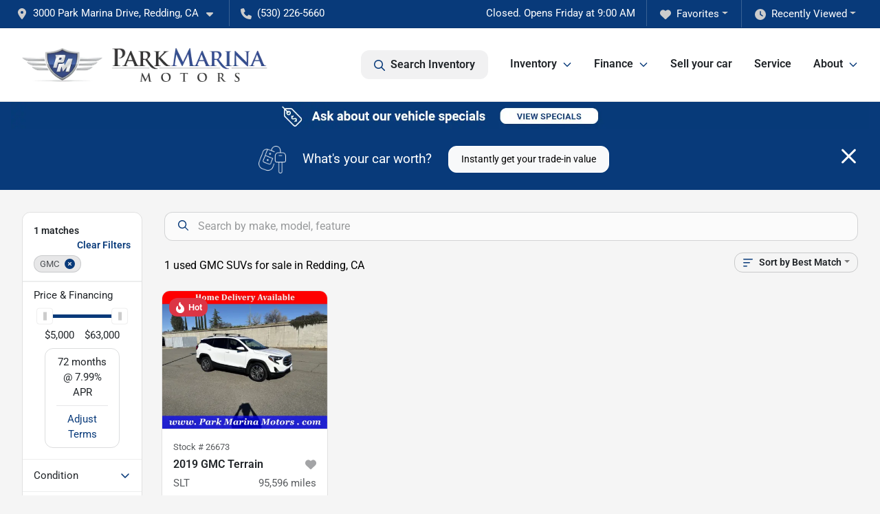

--- FILE ---
content_type: text/html; charset=utf-8
request_url: https://www.parkmarinamotors.com/gmc
body_size: 18001
content:
<!DOCTYPE html><html lang="en"><head><meta charSet="utf-8" data-next-head=""/><meta name="viewport" content="width=device-width, initial-scale=1.0" class="jsx-476033577" data-next-head=""/><link rel="icon" href="https://static.overfuel.com/dealers/park-marina-motors/image/favicon-32x32.png" class="jsx-476033577" data-next-head=""/><link rel="apple-touch-icon" sizes="180x180" href="https://static.overfuel.com/dealers/park-marina-motors/image/apple-touch-icon.png" class="jsx-476033577" data-next-head=""/><link rel="icon" type="image/png" sizes="192x192" href="https://static.overfuel.com/dealers/park-marina-motors/image/android-chrome-192x192.png" class="jsx-476033577" data-next-head=""/><link rel="icon" type="image/png" sizes="512x512" href="https://static.overfuel.com/dealers/park-marina-motors/image/android-chrome-512x512.png" class="jsx-476033577" data-next-head=""/><meta property="og:url" content="https://www.parkmarinamotors.com/gmc" class="jsx-476033577" data-next-head=""/><meta property="og:site_name" content="Park Marina Motors" class="jsx-476033577" data-next-head=""/><meta property="og:type" content="website" class="jsx-476033577" data-next-head=""/><meta property="og:image" content="https://static.overfuel.com/dealers/park-marina-motors/image/park-marina-motors-og.png" class="jsx-476033577" data-next-head=""/><meta name="format-detection" content="telephone=no,address=no" class="jsx-476033577" data-next-head=""/><meta name="google-site-verification" content="PwSTZ4yM2eh_FLcxf20CMGZ0tv5_J9h5WFpKvbCfW7w" class="jsx-476033577" data-next-head=""/><meta name="google-site-verification" content="5njzGCVxjbfGBG40K71dHjHATdfK4d9A6tsd-nTUrw0" class="jsx-476033577" data-next-head=""/><link rel="preload" href="/font/roboto-v48-latin-regular.woff2" as="font" type="font/woff2" crossorigin="anonymous" class="jsx-b1edb5e55a1a9cb8" data-next-head=""/><link rel="preload" href="/font/roboto-v48-latin-600.woff2" as="font" type="font/woff2" crossorigin="anonymous" class="jsx-b1edb5e55a1a9cb8" data-next-head=""/><link rel="preload" href="/font/roboto-v48-latin-900.woff2" as="font" type="font/woff2" crossorigin="anonymous" class="jsx-b1edb5e55a1a9cb8" data-next-head=""/><title data-next-head="">1 used GMC SUVs for sale in Redding, CA | Park Marina Motors</title><meta property="og:title" content="1 used GMC SUVs for sale in Redding, CA | Park Marina Motors" data-next-head=""/><meta name="description" content="Shop Park Marina Motors selection of 1 used GMC SUVs for sale in Redding, CA" data-next-head=""/><meta property="og:description" content="Shop Park Marina Motors selection of 1 used GMC SUVs for sale in Redding, CA" data-next-head=""/><link rel="canonical" href="https://www.parkmarinamotors.com/gmc" data-next-head=""/><link rel="preload" href="/_next/static/css/58b43e3c8017d3ba.css" as="style"/><script type="application/ld+json" class="jsx-476033577" data-next-head="">{"@context":"https://schema.org","@type":"Organization","url":"https://www.parkmarinamotors.com","logo":"https://static.overfuel.com/dealers/park-marina-motors/image/android-chrome-192x192.png"}</script><link rel="preload" as="image" imageSrcSet="https://static.overfuel.com/dealers/park-marina-motors/image/park-marina-logo-alt.webp?w=384&amp;q=80 1x, https://static.overfuel.com/dealers/park-marina-motors/image/park-marina-logo-alt.webp?w=750&amp;q=80 2x" fetchPriority="high" data-next-head=""/><link rel="preload" as="image" imageSrcSet="https://static.overfuel.com/dealers/park-marina-motors/image/park-marina-logo-alt.webp?w=256&amp;q=80 1x, https://static.overfuel.com/dealers/park-marina-motors/image/park-marina-logo-alt.webp?w=640&amp;q=80 2x" fetchPriority="high" data-next-head=""/><link rel="preload" as="image" imageSrcSet="https://static.overfuel.com/dealers/park-marina-motors/image/PB_0917_Desk.webp?w=3840&amp;q=80 1x" data-next-head=""/><script id="gainit" data-nscript="beforeInteractive">
            window.dataLayer = window.dataLayer || [];
            function gtag(){ window.dataLayer.push(arguments); }
            gtag('js', new Date());
            gtag('config', 'G-QB653SQHWE');
            
          </script><link rel="stylesheet" href="/_next/static/css/58b43e3c8017d3ba.css" data-n-g=""/><noscript data-n-css=""></noscript><script defer="" noModule="" src="/_next/static/chunks/polyfills-42372ed130431b0a.js"></script><script id="gatag" src="/gtag/js?id=G-QB653SQHWE&amp;l=dataLayer" defer="" data-nscript="beforeInteractive"></script><script defer="" src="/_next/static/chunks/8475.47831073e1b6ffaf.js"></script><script defer="" src="/_next/static/chunks/5601.9c144d6328ba2581.js"></script><script defer="" src="/_next/static/chunks/4744.3238be3c0e11f459.js"></script><script defer="" src="/_next/static/chunks/748.c76f477143a8f116.js"></script><script defer="" src="/_next/static/chunks/2056.7066055d529f184e.js"></script><script defer="" src="/_next/static/chunks/04ce947b-1a2fb7fb7f4eb2eb.js"></script><script defer="" src="/_next/static/chunks/7115-0e695373b530fcce.js"></script><script defer="" src="/_next/static/chunks/9320-d3cb4c548ab2883c.js"></script><script defer="" src="/_next/static/chunks/655-f32d8bd654120190.js"></script><script defer="" src="/_next/static/chunks/2033-ccbb47b0b86c3b08.js"></script><script defer="" src="/_next/static/chunks/872.15bd6bfb5d8cdca5.js"></script><script defer="" src="/_next/static/chunks/4610.cb5fe67beaf7f1de.js"></script><script defer="" src="/_next/static/chunks/3014.a9a0b5ab652f98e8.js"></script><script defer="" src="/_next/static/chunks/476.d481209788d7a27f.js"></script><script defer="" src="/_next/static/chunks/5966.b7b416c7b0643910.js"></script><script defer="" src="/_next/static/chunks/4116.b23f12c7cc68b06b.js"></script><script defer="" src="/_next/static/chunks/6985.c321d642c328bfd5.js"></script><script defer="" src="/_next/static/chunks/4851.6e2fd352c54a4585.js"></script><script defer="" src="/_next/static/chunks/1125.b585ff32d6657eb2.js"></script><script src="/_next/static/chunks/webpack-4c48dfdff27949c0.js" defer=""></script><script src="/_next/static/chunks/framework-77dff60c8c44585c.js" defer=""></script><script src="/_next/static/chunks/main-819ca9995167ee4f.js" defer=""></script><script src="/_next/static/chunks/pages/_app-d70018bfe3524097.js" defer=""></script><script src="/_next/static/chunks/8230-fd615141ef99310a.js" defer=""></script><script src="/_next/static/chunks/7856-db7bf741a0ee53d2.js" defer=""></script><script src="/_next/static/chunks/4587-68b5c796bc85d386.js" defer=""></script><script src="/_next/static/chunks/1423-77cd04bb72d43ce6.js" defer=""></script><script src="/_next/static/chunks/4761-d55ae15e52027e06.js" defer=""></script><script src="/_next/static/chunks/6554-17ce05496a22ed1d.js" defer=""></script><script src="/_next/static/chunks/2439-be50dbabb48591ef.js" defer=""></script><script src="/_next/static/chunks/4204-2d23ae957a7fea54.js" defer=""></script><script src="/_next/static/chunks/9086-57110936e1d9f18a.js" defer=""></script><script src="/_next/static/chunks/4159-72e26b6c8b5e4fcf.js" defer=""></script><script src="/_next/static/chunks/8670-5388bb14ca8a6ed3.js" defer=""></script><script src="/_next/static/chunks/7265-749e906ff613fcd6.js" defer=""></script><script src="/_next/static/chunks/2775-3db6e184bc3b7a64.js" defer=""></script><script src="/_next/static/chunks/1646-3e7dd0c8dea625e4.js" defer=""></script><script src="/_next/static/chunks/pages/inventory-9ad38f51278e71a2.js" defer=""></script><script src="/_next/static/1FizmeYwPnCtXD_AHTCis/_buildManifest.js" defer=""></script><script src="/_next/static/1FizmeYwPnCtXD_AHTCis/_ssgManifest.js" defer=""></script><style id="__jsx-b1edb5e55a1a9cb8">@font-face{font-display:s block;font-family:"Roboto";font-style:normal;font-weight:400;src:url("/font/roboto-v48-latin-regular.woff2")format("woff2")}@font-face{font-display:block;font-family:"Roboto";font-style:normal;font-weight:600;src:url("/font/roboto-v48-latin-600.woff2")format("woff2")}@font-face{font-display:block;font-family:"Roboto";font-style:normal;font-weight:900;src:url("/font/roboto-v48-latin-900.woff2")format("woff2")}body{font-family:"Roboto",system-ui,Arial,sans-serif!important}</style><style id="__jsx-476033577">:root{--color-primary:#083a7a;--color-secondary:#083a7a;--color-highlight:#4e5155;--persistent-banner-background-color:#083a7a;--persistent-banner-text-color:#212529;--srp-height:75%;--cookie-consent-bg:#343a40;--cookie-consent-text:#fff;--cookie-consent-link:#fff}body{letter-spacing:0;background:#f5f5f5;font-size:.95rem;top:0px!important} #mobile-nav{background:#fff}#header-nav ul li{position:relative;color:inherit;display:inline-block;padding:1.5rem 1rem;text-transform:none;font-size:16px}#header-nav a.noChildren{color:inherit}.text-primary,svg.text-primary,.blog-article a:not(.btn),.blog-article a:not(.btn):visited{color:var(--color-primary)!important;fill:var(--color-primary)}.blog-article a:not(.btn) svg,.blog-article a:not(.btn):visited svg{fill:var(--color-primary)!important}.bg-preheader{background:#083a7a;color:#fff}.text-preheader{color:#fff!important}.bg-preheader i,.bg-preheader svg,.bg-preheader .dropdown-toggle::after{color:#ccc!important;fill:#ccc!important}.bg-header{background:#fff}.bg-footer{background:#051f41}.bg-heroSearch{background:black;padding:6rem 0;position:relative;overflow-x:clip;-webkit-background-size:cover!important;-moz-background-size:cover!important;-o-background-size:cover!important;background-size:cover!important;background-position:center center;background-repeat:no-repeat}.bg-heroSearch #hero-img{left:0;bottom:0}.text-highlight{color:#4e5155!important}.btn-outline-primary,.btn-outline-primary:hover{border-color:var(--color-primary);color:var(--color-primary)}.btn-outline-primary svg,.btn-outline-primary:hover svg,.btn-link svg{fill:var(--color-primary)}#top-banner svg{fill:#fff!important}.btn-outline-primary:focus{color:inherit}.btn-default:active{color:white!important}.btn-default:active svg{fill:white}.btn-link.show svg{fill:white!important}.btn-link.show::after{color:#fff!important}.cElement a,.cElement a:hover{color:var(--color-primary)}.cElement a.btn:not(.btn-outline-primary):not(.btn-primary){color:#fff}.split-boxes{background-image:linear-gradient(90deg,var(--color-secondary),var(--color-secondary)50%,var(--color-primary)0,var(--color-primary))}.img-srp-container:before{display:block;content:"";width:100%;padding-top:75%}.btn-outline-primary:disabled{color:var(--color-primary)!important;border-color:var(--color-primary)!important}.aiBg{position:relative;background:linear-gradient(90deg,var(--color-primary),#ccc);border-radius:14px;padding:2px}.aiBg input{border:0!important;z-index:5}.react-datepicker__day--selected,.react-datepicker__day--in-selecting-range,.react-datepicker__day--in-range,.react-datepicker__month-text--selected,.react-datepicker__month-text--in-selecting-range,.react-datepicker__month-text--in-range,.react-datepicker__quarter-text--selected,.react-datepicker__quarter-text--in-selecting-range,.react-datepicker__quarter-text--in-range,.react-datepicker__year-text--selected,.react-datepicker__year-text--in-selecting-range,.react-datepicker__year-text--in-range,.react-datepicker__day--keyboard-selected:hover,.react-datepicker__month-text--keyboard-selected:hover,.react-datepicker__quarter-text--keyboard-selected:hover,.react-datepicker__year-text--keyboard-selected:hover{background-color:var(--color-primary);color:white}.text-secondary{color:var(--color-secondary)!important}.ribbon span{background-color:var(--color-primary)!important}.border-primary,html:not([dir=rtl]) .border-primary,html[dir=rtl] .border-primary{border-color:var(--color-primary)!important}.drag-active{border:1px dashed var(--color-primary)!important}.progress-bar,.bg-primary,.badge-primary,.btn-primary,.nav-pills .nav-link.active,.nav-pills .nav-link.active:hover,.nav-pills .nav-link.active:focus,.btn-check:checked+.btn,.btn.active,.btn.show,.btn:first-child:active,:not(.btn-check)+.btn:active{background-color:var(--color-primary)!important}.btn-primary,.btn-check:checked+.btn,.btn.active,.btn.show,.btn:first-child:active,:not(.btn-check)+.btn:active{border-color:var(--color-primary)!important}.btn-secondary{background-color:var(--color-secondary)!important;border-color:var(--color-secondary)!important}.btn-secondary:focus,.btn-secondary.focus{border-color:var(--color-secondary)!important}.btn-primary:focus,.btn-primary.focus{border-color:var(--color-primary)!important}.btn-primary.disabled,.btn-primary:disabled{border-color:var(--color-primary)!important;background:var(--color-primary)!important}.border-theme,.btn-group .btn-primary,.input-group-prepend .btn-primary,.input-group-append .btn-primary{border-color:var(--color-primary)!important}.rdp-button:focus:not([disabled]),.rdp-button:active:not([disabled]){background-color:#f5f5f5!important;border-color:var(--color-primary)!important}.rdp-day_selected:not([disabled]),.rdp-day_selected:focus:not([disabled]),.rdp-day_selected:active:not([disabled]),.rdp-day_selected:hover:not([disabled]){background-color:var(--color-primary)!important}.btn-group .active svg{color:var(--color-primary)!important}#header-nav ul li::after{border-color:var(--color-primary)!important}.bg-secondary,.badge-secondary{background-color:var(--color-secondary)!important;color:white!important}#languagedropdown{color:#fff;text-decoration:none;margin-top:-3px}.goog-te-combo{width:100%;background:#083a7a!important;color:#fff!important;border:none;font-size:.9rem!important;font-family:inherit!important;margin:1px 0!important;-webkit-appearance:none}#persistent_banner_desktop,#persistent_banner_mobile,#persistent_banner_desktop a,#persistent_banner_mobile a{background-color:#083a7a;z-index:5;color:#212529!important}.gg-app{z-index:1!important}@media(max-width:575px){.bg-heroSearch #hero-img-mobile{object-fit:cover;width:100%!important;height:100%!important;top:0}
        }@media(min-width:576px){.bg-heroSearch{padding:7rem 0;position:relative;background-image:url("https://static.overfuel.com/dealers/park-marina-motors/image/park-marina-crvn2.webp");-webkit-background-size:cover!important;-moz-background-size:cover!important;-o-background-size:cover!important;background-size:cover!important;background-position:top center;background-repeat:no-repeat}.srpCardLocation{cursor:default!important}.srpCardLocation .fa-phone{display:none!important}}
        
        @media screen and (max-width: 575px) {
  .bg-heroSearch { padding: 5rem 0; }
}

        
        button[data-cy="btn-CreditCheckSoft"],
        button[data-cy="btn-CreditCheckSoft"]:hover,
        button[data-cy="btn-CreditCheckSoft"]:focus { font-weight:bold; padding-bottom: 2rem; position: relative; }
        button[data-cy="btn-CreditCheckSoft"] .faIcon { margin-top: 10px; margin-bottom: -10px; }
        button[data-cy="btn-CreditCheckSoft"] .faIcon::after {
            content: 'No Impact To Your Credit';
            position: absolute;
            bottom: 13px;
            font-size: 14px;
            left: 54px;
            font-weight: normal;
            color: #fff !important;
        }
        

        
      </style><style id="__jsx-2634123047">.container-fluid{max-width:2548px!important}#desktop-search{width:100%}#header-nav ul li,#search_desktop{font-weight:600}#header-nav ul li ul{top:3.5rem;border-radius:12px}#header-nav ul>li:last-of-type{padding-right:0!important}#header-nav ul li ul li{font-weight:normal!important}.searchInventory{border-color:#E8E8E8!important;padding:1.5rem 1rem}.searchInventory svg{fill:#083a7a}#googletranslate{padding-top:.6rem}.route-home #persistent-search{display:none}.card{overflow:hidden;border:1px solid transparent!important;box-shadow:0 0 0!important;border:1px solid#e1e1e1!important;border-radius:12px!important}.card-header{border-radius:12px 12px 0 0!important}.card-footer:last-child{border-radius:0 0 12px 12px!important}.rounded,.btn,input,.form-control,#home-search-wrapper,.custom-select{border-radius:12px!important}.rounded_bottom{border-bottom-left-radius:12px;border-bottom-right-radius:12px}.btn-group .btn:first-child{border-radius:12px 0 0 12px!important}.btn-group .btn:last-child{border-radius:0 12px 12px 0!important}.btn-group .btn{border-radius:0!important}.btn-group .btn.active{border-color:#083a7a!important}.input-group>.form-control:not(.border-radius-0):not(:first-child),.input-group>.custom-select:not(.border-radius-0):not(:first-child){border-radius:0 12px 12px 0!important}.input-group>.input-group-text.prepend:first-of-type{border-radius:12px 0 0 12px!important}.input-group>.input-group-text.append:last-of-type{border-radius:0 12px 12px 0!important}.border-radius-0{border-radius:0 0 0 0!important;border-bottom-right-radius:0!important;border-bottom-left-radius:0!important;border-top-right-radius:0!important;border-top-left-radius:0!important}.accordion-item:first-of-type{border-radius:12px 12px 0 0!important}.accordion-item:last-of-type{border-radius:0 0 12px 12px!important}</style><style data-styled="" data-styled-version="6.3.8">.dYClpH{position:absolute;left:0;width:100%;fill:rgba(255,255,255,0.75);z-index:2;text-align:center;}/*!sc*/
.dYClpH .active{fill:#fff;}/*!sc*/
@media(min-width:575px){.dYClpH{display:none;}}/*!sc*/
data-styled.g8[id="sc-a592eecc-1"]{content:"dYClpH,"}/*!sc*/
.hAziuE{position:absolute;top:5px;left:0;width:100%;height:100%;z-index:1;}/*!sc*/
.hAziuE .left-toggle{position:absolute;background-color:rgb(0,0,0,.6);top:35%;left:0;padding:0.5rem;}/*!sc*/
.hAziuE .right-toggle{position:absolute;background-color:rgb(0,0,0,.6);top:35%;right:0;padding:0.5rem;}/*!sc*/
@media(min-width:575px){.hAziuE .toggle{display:none;}.hAziuE:hover .toggle{display:block!important;}}/*!sc*/
data-styled.g9[id="sc-a592eecc-2"]{content:"hAziuE,"}/*!sc*/
.bPXTyO{position:fixed;content:'';top:63px;left:0;z-index:25;}/*!sc*/
.bPXTyO.searchVisible{height:calc(100% - 67px);overflow:scroll;}/*!sc*/
data-styled.g19[id="sc-2cecbaee-0"]{content:"bPXTyO,"}/*!sc*/
</style></head><body> <link rel="preload" as="image" imageSrcSet="https://static.overfuel.com/dealers/park-marina-motors/image/park-marina-logo-alt.webp?w=384&amp;q=80 1x, https://static.overfuel.com/dealers/park-marina-motors/image/park-marina-logo-alt.webp?w=750&amp;q=80 2x" fetchPriority="high"/><link rel="preload" as="image" imageSrcSet="https://static.overfuel.com/dealers/park-marina-motors/image/park-marina-logo-alt.webp?w=256&amp;q=80 1x, https://static.overfuel.com/dealers/park-marina-motors/image/park-marina-logo-alt.webp?w=640&amp;q=80 2x" fetchPriority="high"/><link rel="preload" as="image" imageSrcSet="https://static.overfuel.com/dealers/park-marina-motors/image/PB_0917_Desk.webp?w=3840&amp;q=80 1x"/><link rel="preload" as="image" imageSrcSet="https://static.overfuel.com/photos/43/1185363/83a2a551b5b148fcbbc13d5c83c4132e-thumb.webp?w=640&amp;q=80 1x, https://static.overfuel.com/photos/43/1185363/83a2a551b5b148fcbbc13d5c83c4132e-thumb.webp?w=1920&amp;q=80 2x" fetchPriority="high"/><link rel="preload" as="image" imageSrcSet="https://static.overfuel.com/photos/43/1185363/e1059a2b484d44b5bf61337d4e5beaaf-thumb.webp?w=640&amp;q=80 1x, https://static.overfuel.com/photos/43/1185363/e1059a2b484d44b5bf61337d4e5beaaf-thumb.webp?w=1920&amp;q=80 2x" fetchPriority="high"/><div id="__next"><script type="application/ld+json" class="jsx-476033577">{"@context":"https://schema.org","@type":["AutoDealer","LocalBusiness"],"name":"Park Marina Motors","image":"https://static.overfuel.com/dealers/park-marina-motors/image/park-marina-motors-og.png","@id":"https://www.parkmarinamotors.com/#organization","url":"https://www.parkmarinamotors.com/","telephone":"+15302265660","address":{"@type":"PostalAddress","streetAddress":"3000 Park Marina Drive","addressLocality":"Redding","addressRegion":"CA","postalCode":"96001","addressCountry":"US"},"geo":{"@type":"GeoCoordinates","latitude":40.5724474,"longitude":-122.3761022},"openingHoursSpecification":[{"@type":"OpeningHoursSpecification","dayOfWeek":"Monday","opens":"09:00","closes":"18:00"},{"@type":"OpeningHoursSpecification","dayOfWeek":"Tuesday","opens":"09:00","closes":"18:00"},{"@type":"OpeningHoursSpecification","dayOfWeek":"Wednesday","opens":"09:00","closes":"18:00"},{"@type":"OpeningHoursSpecification","dayOfWeek":"Thursday","opens":"09:00","closes":"18:00"},{"@type":"OpeningHoursSpecification","dayOfWeek":"Friday","opens":"09:00","closes":"19:00"},{"@type":"OpeningHoursSpecification","dayOfWeek":"Saturday","opens":"09:00","closes":"19:00"},{"@type":"OpeningHoursSpecification","dayOfWeek":"Sunday","opens":"10:00","closes":"18:00"}],"sameAs":["https://www.facebook.com/parkmarinamotors","https://www.instagram.com/parkmarinamotors/?hl=en"],"aggregateRating":{"@type":"AggregateRating","ratingValue":4.9,"reviewCount":1812},"hasMap":"https://maps.google.com/?q=3000+Park+Marina+Drive+Redding+CA+96001","contactPoint":[{"@type":"ContactPoint","contactType":"Sales","telephone":"+15302265660","availableLanguage":["English","Spanish"],"areaServed":"US"}],"knowsAbout":["used cars","trade-in","auto financing","vehicle service"]}</script><div translate="no" class="jsx-476033577 notranslate"><div id="google_translate_element" style="display:none" class="jsx-476033577"></div></div><div class="mode-undefined full_width route-srp"><header role="banner" class="d-none d-xl-block " id="header-desktop"><div class="border-bottom bg-preheader text-preheader theme-dark"><div class="container-fluid"><div class="row"><div class="col"><div class="py-2 ps-2 pe-3 d-inline-block cursor-pointer border-end position-relative locationDropdown" role="button" data-cy="header-location-dropdown"><span class="d-inline-block faIcon ofa-solid ofa-location-dot me-2"><svg height="16" width="16" fill="inherit"><use xlink:href="/solid.svg#location-dot"></use></svg></span><span class="d-inline-block me-1 notranslate">3000 Park Marina Drive, Redding, CA<span class="d-inline-block faIcon ofa-solid ofa-caret-down ms-2"><svg height="16" width="16" fill="inherit"><use xlink:href="/solid.svg#caret-down"></use></svg></span></span></div><div class="py-2  px-3 d-inline-block "><span data-cy="header-phone" role="button" class="text-preheader"><span class="d-inline-block faIcon ofa-solid ofa-phone me-2"><svg height="16" width="16" fill="inherit"><use xlink:href="/solid.svg#phone"></use></svg></span>(530) 226-5660</span></div><div class="float-end py-2 text-end "><div class="dropdown"><button type="button" id="recents" aria-expanded="false" class="py-0 text-decoration-none text-white dropdown-toggle btn btn-link"><span class="d-inline-block faIcon ofa-solid ofa-clock me-2 float-start mt-0"><svg height="16" width="16" fill="inherit"><use xlink:href="/solid.svg#clock"></use></svg></span>Recently Viewed</button></div></div><div class="float-end py-2 border-end text-end"><div class="dropdown"><button type="button" id="favorites" aria-expanded="false" class="py-0 text-decoration-none text-white dropdown-toggle btn btn-link"><span class="d-inline-block faIcon ofa-solid ofa-heart me-2"><svg height="16" width="16" fill="inherit"><use xlink:href="/solid.svg#heart"></use></svg></span>Favorites</button></div></div><div class="py-2 px-3 float-end text-end border-end" id="currentLocation"><span>Closed. Opens Friday at 9:00 AM</span></div></div></div></div></div><div class="px-3 border-bottom bg-header position-relative py-2" id="interior_header"><div class="container-fluid"><div class="d-flex align-items-center"><a title="Park Marina Motors" id="logo-link" href="/"><img alt="Park Marina Motors" id="logo" fetchPriority="high" loading="eager" width="361" height="50" decoding="async" data-nimg="1" style="color:transparent" srcSet="https://static.overfuel.com/dealers/park-marina-motors/image/park-marina-logo-alt.webp?w=384&amp;q=80 1x, https://static.overfuel.com/dealers/park-marina-motors/image/park-marina-logo-alt.webp?w=750&amp;q=80 2x" src="https://static.overfuel.com/dealers/park-marina-motors/image/park-marina-logo-alt.webp?w=750&amp;q=80"/></a><div class="ms-auto" id="header-nav"><ul><li class="searchInventory"><button type="button" id="search_desktop" title="Browse Inventory" class="text-decoration-none text-dark bg-light btn btn-link"><span class="d-inline-block faIcon ofa-regular ofa-magnifying-glass me-2"><svg height="16" width="16" fill="inherit"><use xlink:href="/regular.svg#magnifying-glass"></use></svg></span>Search Inventory</button></li><li class="cursor-pointer">Inventory<span class="d-inline-block faIcon ofa-regular ofa-angle-down ms-2 text-primary"><svg height="15" width="14" fill="#083a7a"><use xlink:href="/regular.svg#angle-down"></use></svg></span><ul><li class="cursor-pointer"><a target="_self" title="All inventory" class="" href="/inventory">All inventory</a></li><li class="cursor-pointer"><a target="_self" title="Cars" class="" href="/cars">Cars</a></li><li class="cursor-pointer"><a target="_self" title="Trucks" class="" href="/trucks">Trucks</a></li><li class="cursor-pointer"><a target="_self" title="SUVs" class="" href="/suvs">SUVs</a></li></ul></li><li class="cursor-pointer">Finance<span class="d-inline-block faIcon ofa-regular ofa-angle-down ms-2 text-primary"><svg height="15" width="14" fill="#083a7a"><use xlink:href="/regular.svg#angle-down"></use></svg></span><ul><li class="cursor-pointer"><a target="_self" title="Get approved" class="" href="/car-loan">Get approved</a></li><li class="cursor-pointer"><a target="_self" title="Get your free credit score range" class="" href="/credit-score-range">Get your free credit score range</a></li><li class="cursor-pointer"><a target="_self" title="Car loan calculator" class="" href="/car-loan-calculator">Car loan calculator</a></li></ul></li><li class="cursor-pointer"><a target="_self" title="Sell your car" class="noChildren" href="/sell-your-car-in-redding-ca">Sell your car</a></li><li class="cursor-pointer"><a target="_self" title="Service" class="noChildren" href="/service">Service</a></li><li class="cursor-pointer">About<span class="d-inline-block faIcon ofa-regular ofa-angle-down ms-2 text-primary"><svg height="15" width="14" fill="#083a7a"><use xlink:href="/regular.svg#angle-down"></use></svg></span><ul><li class="cursor-pointer"><a target="_self" title="Blog" class="" href="/blog">Blog</a></li><li class="cursor-pointer"><a target="_self" title="About us" class="" href="/about-us">About us</a></li></ul></li></ul></div></div><div class="clearfix"></div></div></div><div id="openclosed" class="bg-secondary py-2 px-3 text-white text-center d-none">Closed. Opens Friday at 9:00 AM</div></header><div id="mobile-nav" class="border-bottom border-bottom d-xl-none position-fixed d-flex align-items-center w-100"><div class="d-flex w-100 align-items-center " id="mobile-header"><div class="text-left w-100 ps-2" id="mobile-logo"><img alt="Park Marina Motors" fetchPriority="high" loading="eager" width="231" height="32" decoding="async" data-nimg="1" style="color:transparent" srcSet="https://static.overfuel.com/dealers/park-marina-motors/image/park-marina-logo-alt.webp?w=256&amp;q=80 1x, https://static.overfuel.com/dealers/park-marina-motors/image/park-marina-logo-alt.webp?w=640&amp;q=80 2x" src="https://static.overfuel.com/dealers/park-marina-motors/image/park-marina-logo-alt.webp?w=640&amp;q=80"/></div><div class="my-0 ms-auto mobilePhone px-2 "><span class="d-inline-block faIcon ofa-solid ofa-phone h3 my-0"><svg height="25" width="25" fill="#083a7a"><use xlink:href="/solid.svg#phone"></use></svg></span></div><div class="text-end ps-2 "><span class="d-inline-block faIcon ofa-solid ofa-bars h2 me-1 mb-0 mt-n1"><svg height="29" width="29" fill="#083a7a"><use xlink:href="/solid.svg#bars"></use></svg></span></div></div></div><div style="height:104px" class="d-block d-xl-none" id="mobile-nav-spacer"></div><div id="persistent_banner_desktop"><div class="container"><a title="Click here to see special promotion" class="cursor-pointer" href="/used-car-deals"><img alt="Special promotion" width="2840" height="90" decoding="async" data-nimg="1" class="img-fluid" style="color:transparent" srcSet="https://static.overfuel.com/dealers/park-marina-motors/image/PB_0917_Desk.webp?w=3840&amp;q=80 1x" src="https://static.overfuel.com/dealers/park-marina-motors/image/PB_0917_Desk.webp?w=3840&amp;q=80"/></a></div></div><script type="application/ld+json"></script><main id="inventory-index" class="position-relative path-inventory"><div class="bg-secondary p-4 d-block" id="top-banner"><div class="align-items-center container"><div class="d-flex align-items-center row"><div class="text-large text-center text-white col-sm-12"><img alt="Get your trade-in value" loading="lazy" width="40" height="40" decoding="async" data-nimg="1" class="me-4 d-none d-sm-inline-block" style="color:transparent" srcSet="https://static.overfuel.com/images/icons/streamlinehq-car-tool-keys-transportation-white-200.PNG?w=48&amp;q=80 1x, https://static.overfuel.com/images/icons/streamlinehq-car-tool-keys-transportation-white-200.PNG?w=96&amp;q=80 2x" src="https://static.overfuel.com/images/icons/streamlinehq-car-tool-keys-transportation-white-200.PNG?w=96&amp;q=80"/>What&#x27;s your car worth?<button type="button" class="border-white ms-4 mt-3 mt-sm-0 btn btn-light">Instantly get your trade-in value</button><button type="button" class="close text-white text-large float-end p-0 mb-n2 mt-n1 mr-n2 btn btn-link"><span class="d-inline-block faIcon ofa-regular ofa-xmark text-white"><svg height="36" width="25" fill="white"><use xlink:href="/regular.svg#xmark"></use></svg></span></button></div></div></div></div><div class="sc-2cecbaee-0 bPXTyO w-100 border-bottom ToolbarMobile bg-white d-block d-xl-none searchHidden"><div class="no-gutters row-bordered text-start text-nowrap sticky-top bg-white border-bottom border-top row"><div class="py-2 pe-2 ps-3 cursor-pointer col-sm-6 col-5"><span class="d-inline-block faIcon ofa-regular ofa-bars-filter text-primary me-2"><svg height="16" width="16" fill="#083a7a"><use xlink:href="/regular.svg#bars-filter"></use></svg></span>Filters</div><div class="py-2 px-3 col-sm-5 col-5"><span class="d-inline-block faIcon ofa-regular ofa-arrow-down-wide-short text-primary me-2"><svg height="16" width="16" fill="#083a7a"><use xlink:href="/regular.svg#arrow-down-wide-short"></use></svg></span>Best Match</div><div aria-label="Close" class="py-2 pe-3 text-end  col-sm-1 col-2"><span class="d-inline-block faIcon ofa-regular ofa-magnifying-glass text-primary me-2"><svg height="16" width="16" fill="#083a7a"><use xlink:href="/regular.svg#magnifying-glass"></use></svg></span></div></div></div><div class="mb-5 container-fluid"><div class="d-flex mt-3"><div class="d-none d-xl-block filter-container w-20"><div class="p-3"><div class="mb-5 mt-3 mt-md-0 notranslate filterCard card"><div class="pt-3 pb-2 bg-white card-header"><div class="card-title h6 font-weight-bold mb-2">1<!-- --> matches</div></div><form data-cy="filter-section" class="pb-0 mt-sm-0"><div class="price-financing card-footer"><div class="cursor-pointer">Price <!-- -->&amp; Financing</div><div class="mt-2 px-3 collapse show"><div class="opacity-100"><div style="transform:scale(1);cursor:inherit;height:24px;display:flex;width:100%"><div style="height:5px;width:100%;border-radius:4px;background:linear-gradient(to right, #ccc 0%, #ccc 0%, #083a7a 0%, #083a7a 100%, #ccc 100%, #ccc 100%);align-self:center" class="price-financing-slider"><div style="position:absolute;z-index:0;cursor:grab;user-select:none;touch-action:none;-webkit-user-select:none;-moz-user-select:none;-ms-user-select:none;height:24px;width:24px;border-radius:4px;background-color:#FFF;display:flex;justify-content:center;align-items:center;border:1px solid #eee;outline:0;left:0" tabindex="0" aria-valuemax="63000" aria-valuemin="5000" aria-valuenow="5000" draggable="false" aria-label="Accessibility label" role="slider"><div style="height:12px;width:5px;background-color:#CCC"></div></div><div style="position:absolute;z-index:1;cursor:grab;user-select:none;touch-action:none;-webkit-user-select:none;-moz-user-select:none;-ms-user-select:none;height:24px;width:24px;border-radius:4px;background-color:#FFF;display:flex;justify-content:center;align-items:center;border:1px solid #eee;outline:0;left:0" tabindex="0" aria-valuemax="63000" aria-valuemin="5000" aria-valuenow="63000" draggable="false" aria-label="Accessibility label" role="slider"><div style="height:12px;width:5px;background-color:#CCC"></div></div></div></div><div class="mt-1 no-gutters row"><div class="ms-n3 col">$5,000</div><div class="me-n3 text-end col">$63,000</div></div></div><div class="rounded text-sm border my-2 py-2 px-3 text-center">75<!-- --> months @ <span class="notranslate">NaN<!-- -->%</span> APR<div class="text-primary cursor-pointer border-top mt-2 pt-2">Adjust Terms</div></div><input type="hidden" tabindex="-1" id="minprice" name="price[gt]" value="5000"/><input type="hidden" tabindex="-1" id="maxprice" name="price[lt]" value="63000"/></div></div><div class="card-footer"><div class="cursor-pointer py-1" data-cy="toggle-filter-condition">Condition<span class="d-inline-block faIcon ofa-regular ofa-angle-down text-primary float-end"><svg height="16" width="16" fill="#083a7a"><use xlink:href="/regular.svg#angle-down"></use></svg></span></div></div><div class="card-footer"><div>Current Offers</div><div class="collapse show"><div class="mt-2 cursor-pointer"><label class="custom-control custom-checkbox"><input type="checkbox" class="custom-control-input" name="usedcardealdays" value="1"/><span class="custom-control-label">Used car deals</span></label></div></div></div><div class="card-footer"><div class="cursor-pointer py-1" data-cy="toggle-make-model">Make &amp; Model<span class="d-inline-block faIcon ofa-regular ofa-angle-up text-primary float-end"><svg height="16" width="16" fill="#083a7a"><use xlink:href="/regular.svg#angle-up"></use></svg></span></div><div data-cy="filter-make-container" style="overflow-y:auto;max-height:300px"><div class="mt-2 cursor-pointer"><label class="custom-control custom-checkbox" for="ma_Chevrolet"><input type="checkbox" id="ma_Chevrolet" class="custom-control-input" name="make[]" value="Chevrolet"/><span class="custom-control-label">Chevrolet<!-- --> (<!-- -->12<!-- -->)</span></label></div><div class="mt-2 cursor-pointer"><label class="custom-control custom-checkbox" for="ma_Chrysler"><input type="checkbox" id="ma_Chrysler" class="custom-control-input" name="make[]" value="Chrysler"/><span class="custom-control-label">Chrysler<!-- --> (<!-- -->3<!-- -->)</span></label></div><div class="mt-2 cursor-pointer"><label class="custom-control custom-checkbox" for="ma_Dodge"><input type="checkbox" id="ma_Dodge" class="custom-control-input" name="make[]" value="Dodge"/><span class="custom-control-label">Dodge<!-- --> (<!-- -->3<!-- -->)</span></label></div><div class="mt-2 cursor-pointer"><label class="custom-control custom-checkbox" for="ma_Ford"><input type="checkbox" id="ma_Ford" class="custom-control-input" name="make[]" value="Ford"/><span class="custom-control-label">Ford<!-- --> (<!-- -->9<!-- -->)</span></label></div><div class="mt-2 cursor-pointer"><label class="custom-control custom-checkbox" for="ma_GMC"><input type="checkbox" id="ma_GMC" class="custom-control-input" name="make[]" value="GMC"/><span class="custom-control-label">GMC<!-- --> (<!-- -->1<!-- -->)</span></label></div><div class="mt-2 cursor-pointer"><label class="custom-control custom-checkbox" for="ma_Honda"><input type="checkbox" id="ma_Honda" class="custom-control-input" name="make[]" value="Honda"/><span class="custom-control-label">Honda<!-- --> (<!-- -->4<!-- -->)</span></label></div><div class="mt-2 cursor-pointer"><label class="custom-control custom-checkbox" for="ma_Hyundai"><input type="checkbox" id="ma_Hyundai" class="custom-control-input" name="make[]" value="Hyundai"/><span class="custom-control-label">Hyundai<!-- --> (<!-- -->2<!-- -->)</span></label></div><div class="mt-2 cursor-pointer"><label class="custom-control custom-checkbox" for="ma_Jeep"><input type="checkbox" id="ma_Jeep" class="custom-control-input" name="make[]" value="Jeep"/><span class="custom-control-label">Jeep<!-- --> (<!-- -->1<!-- -->)</span></label></div><div class="mt-2 cursor-pointer"><label class="custom-control custom-checkbox" for="ma_Kia"><input type="checkbox" id="ma_Kia" class="custom-control-input" name="make[]" value="Kia"/><span class="custom-control-label">Kia<!-- --> (<!-- -->4<!-- -->)</span></label></div><div class="mt-2 cursor-pointer"><label class="custom-control custom-checkbox" for="ma_Lincoln"><input type="checkbox" id="ma_Lincoln" class="custom-control-input" name="make[]" value="Lincoln"/><span class="custom-control-label">Lincoln<!-- --> (<!-- -->2<!-- -->)</span></label></div><div class="mt-2 cursor-pointer"><label class="custom-control custom-checkbox" for="ma_Nissan"><input type="checkbox" id="ma_Nissan" class="custom-control-input" name="make[]" value="Nissan"/><span class="custom-control-label">Nissan<!-- --> (<!-- -->4<!-- -->)</span></label></div><div class="mt-2 cursor-pointer"><label class="custom-control custom-checkbox" for="ma_Ram"><input type="checkbox" id="ma_Ram" class="custom-control-input" name="make[]" value="Ram"/><span class="custom-control-label">Ram<!-- --> (<!-- -->7<!-- -->)</span></label></div><div class="mt-2 cursor-pointer"><label class="custom-control custom-checkbox" for="ma_Toyota"><input type="checkbox" id="ma_Toyota" class="custom-control-input" name="make[]" value="Toyota"/><span class="custom-control-label">Toyota<!-- --> (<!-- -->2<!-- -->)</span></label></div></div></div><div class="card-footer"><div class="cursor-pointer" data-cy="toggle-yearsmileage">Years &amp; Mileage<span class="d-inline-block faIcon ofa-regular ofa-angle-down text-primary float-end"><svg height="16" width="16" fill="#083a7a"><use xlink:href="/regular.svg#angle-down"></use></svg></span></div></div><div class="card-footer"><div class="cursor-pointer py-1" data-cy="toggle-filter-body">Body Style<span class="d-inline-block faIcon ofa-regular ofa-angle-down text-primary float-end"><svg height="16" width="16" fill="#083a7a"><use xlink:href="/regular.svg#angle-down"></use></svg></span></div></div><div class="card-footer"><div class="cursor-pointer py-1" data-cy="toggle-filter-features">Features<span class="d-inline-block faIcon ofa-regular ofa-angle-down text-primary float-end"><svg height="16" width="16" fill="#083a7a"><use xlink:href="/regular.svg#angle-down"></use></svg></span></div></div><div class="card-footer"><div class="cursor-pointer py-1" data-cy="toggle-filter-seatingcapacity">Seating Capacity<span class="d-inline-block faIcon ofa-regular ofa-angle-down text-primary float-end"><svg height="16" width="16" fill="#083a7a"><use xlink:href="/regular.svg#angle-down"></use></svg></span></div></div><div class="card-footer"><div class="cursor-pointer py-1" data-cy="toggle-filter-exteriorcolor">Exterior Color<span class="d-inline-block faIcon ofa-regular ofa-angle-down text-primary float-end"><svg height="16" width="16" fill="#083a7a"><use xlink:href="/regular.svg#angle-down"></use></svg></span></div></div><div class="card-footer"><div class="cursor-pointer py-1" data-cy="toggle-filter-interiorcolor">Interior Color<span class="d-inline-block faIcon ofa-regular ofa-angle-down text-primary float-end"><svg height="16" width="16" fill="#083a7a"><use xlink:href="/regular.svg#angle-down"></use></svg></span></div></div><div class="card-footer"><div class="cursor-pointer py-1" data-cy="toggle-filter-fuel">Fuel Type<span class="d-inline-block faIcon ofa-regular ofa-angle-down text-primary float-end"><svg height="16" width="16" fill="#083a7a"><use xlink:href="/regular.svg#angle-down"></use></svg></span></div></div><div class="card-footer"><div class="cursor-pointer py-1" data-cy="toggle-filter-transmission">Transmission<span class="d-inline-block faIcon ofa-regular ofa-angle-down text-primary float-end"><svg height="16" width="16" fill="#083a7a"><use xlink:href="/regular.svg#angle-down"></use></svg></span></div></div><div class="card-footer"><div class="cursor-pointer py-1" data-cy="toggle-filter-drivetrain">Drivetrain<span class="d-inline-block faIcon ofa-regular ofa-angle-down text-primary float-end"><svg height="16" width="16" fill="#083a7a"><use xlink:href="/regular.svg#angle-down"></use></svg></span></div></div><div class="card-footer"><div class="cursor-pointer py-1" data-cy="toggle-filter-engine">Engine<span class="d-inline-block faIcon ofa-regular ofa-angle-down text-primary float-end"><svg height="16" width="16" fill="#083a7a"><use xlink:href="/regular.svg#angle-down"></use></svg></span></div></div></form></div></div></div><div class="w-100 ps-0  ps-lg-3 pe-lg-3"><div class="position-relative mt-3"><div class="position-relative"><span class="d-inline-block faIcon ofa-regular ofa-magnifying-glass position-absolute text-primary" style="top:8px;left:20px"><svg height="15" width="15" fill="#083a7a"><use xlink:href="/regular.svg#magnifying-glass"></use></svg></span><input data-cy="input-search" placeholder="Search by make, model, feature" autoComplete="off" tabindex="-1" style="min-width:300px;max-width:100%" type="text" class="ps-5 mt-0  form-control form-control-lg" name="search" value=""/><button type="button" id="closeMobileSearch" class="my-3 w-100 d-none d-sm-none btn btn-default"><span class="d-inline-block faIcon ofa-regular ofa-angle-left float-start text-muted"><svg height="16" width="16" fill="#a3a4a6"><use xlink:href="/regular.svg#angle-left"></use></svg></span>Close Search</button></div></div><div class="d-flex align-items-center my-3 my-lg-4"><h1 class="inventoryheading text-center text-lg-start m-0">1 used GMC SUVs for sale in Redding, CA</h1><div class="text-end text-nowrap ms-auto d-flex flex-row justify-content-end"><div class="mt-n2 dropdown"><button type="button" id="sortby" aria-expanded="false" data-cy="sortby" class="text-decoration-none pl-0 border border-dark d-block dropdown-toggle btn btn-link btn-sm"><span class="d-inline-block faIcon ofa-regular ofa-bars-sort text-primary me-2"><svg height="16" width="16" fill="#083a7a"><use xlink:href="/regular.svg#bars-sort"></use></svg></span><strong data-cy="sortby-selected">Sort by <!-- -->Best Match</strong></button></div></div></div><div id="inventory-grid" class="mt-0 mt-lg-1 row"><div data-vin="3GKALVEX2KL190201" class="srp-cardcontainer mb-3 ePrice-locked no-discount px-2 make_gmc  col-lg-3 col-md-4 col-sm-4 col-12"><div data-cy="vehicle-card" data-priority="true" class="srp-card overflow-hidden h-100 conditionUsed card"><div class="px-0 pt-0 pb-0 card-body"><div class="new-arrival position-relative border-bottom"><div class="bg-danger text-white small py-1 px-2 rounded text-danger font-weight-bold vc-popular"><span class="d-inline-block faIcon ofa-solid ofa-fire-flame-curved me-1 text-white"><svg height="16" width="16" fill="white"><use xlink:href="/solid.svg#fire-flame-curved"></use></svg></span>Hot</div><a data-cy="inventory-link" title="2019 GMC Terrain SLT" class="position-relative" href="/inventory/2019-gmc-terrain-slt-3GKALVEX2KL190201"><div class="img-srp-container"><div class="sc-a592eecc-2 hAziuE"><div class="toggle left-toggle" data-direction="left"><span class="d-inline-block faIcon ofa-regular ofa-angle-left h2 m-0 text-white"><svg height="29" width="29" fill="white"><use xlink:href="/regular.svg#angle-left"></use></svg></span></div><div class="toggle right-toggle" data-direction="right"><span class="d-inline-block faIcon ofa-regular ofa-angle-right h2 m-0 text-white"><svg height="29" width="29" fill="white"><use xlink:href="/regular.svg#angle-right"></use></svg></span></div></div><div style="top:15px" class="sc-a592eecc-1 dYClpH"><span class="d-inline-block faIcon ofa-regular ofa-circle-dot me-1 active"><svg height="16" width="16" fill="inherit"><use xlink:href="/regular.svg#circle-dot"></use></svg></span><span class="d-inline-block faIcon ofa-solid ofa-circle-small me-1 "><svg height="16" width="16" fill="inherit"><use xlink:href="/solid.svg#circle-small"></use></svg></span><span class="d-inline-block faIcon ofa-solid ofa-circle-small me-1 "><svg height="16" width="16" fill="inherit"><use xlink:href="/solid.svg#circle-small"></use></svg></span><span class="d-inline-block faIcon ofa-solid ofa-circle-small me-1 "><svg height="16" width="16" fill="inherit"><use xlink:href="/solid.svg#circle-small"></use></svg></span><span class="d-inline-block faIcon ofa-solid ofa-circle-small me-1 "><svg height="16" width="16" fill="inherit"><use xlink:href="/solid.svg#circle-small"></use></svg></span></div><img alt="White 2019 GMC Terrain SLT for sale in Redding, CA" fetchPriority="high" loading="eager" width="640" height="480" decoding="async" data-nimg="1" class="img-srp d-block" style="color:transparent" srcSet="https://static.overfuel.com/photos/43/1185363/83a2a551b5b148fcbbc13d5c83c4132e-thumb.webp?w=640&amp;q=80 1x, https://static.overfuel.com/photos/43/1185363/83a2a551b5b148fcbbc13d5c83c4132e-thumb.webp?w=1920&amp;q=80 2x" src="https://static.overfuel.com/photos/43/1185363/83a2a551b5b148fcbbc13d5c83c4132e-thumb.webp?w=1920&amp;q=80"/><img alt="Photos of 2019 GMC Terrain SLT for sale in Redding, CA at Park Marina Motors" fetchPriority="high" loading="eager" width="640" height="480" decoding="async" data-nimg="1" class="img-srp d-none" style="color:transparent" srcSet="https://static.overfuel.com/photos/43/1185363/e1059a2b484d44b5bf61337d4e5beaaf-thumb.webp?w=640&amp;q=80 1x, https://static.overfuel.com/photos/43/1185363/e1059a2b484d44b5bf61337d4e5beaaf-thumb.webp?w=1920&amp;q=80 2x" src="https://static.overfuel.com/photos/43/1185363/e1059a2b484d44b5bf61337d4e5beaaf-thumb.webp?w=1920&amp;q=80"/><img alt="Another view of 2019 GMC Terrain SLT for sale in Redding, CA at Park Marina Motors" fetchPriority="high" loading="lazy" width="640" height="480" decoding="async" data-nimg="1" class="img-srp d-none" style="color:transparent" srcSet="https://static.overfuel.com/photos/43/1185363/6e67cd0a6d2e4a5bb49cecba2c2b56a9-thumb.webp?w=640&amp;q=80 1x, https://static.overfuel.com/photos/43/1185363/6e67cd0a6d2e4a5bb49cecba2c2b56a9-thumb.webp?w=1920&amp;q=80 2x" src="https://static.overfuel.com/photos/43/1185363/6e67cd0a6d2e4a5bb49cecba2c2b56a9-thumb.webp?w=1920&amp;q=80"/><img alt="More photos of 2019 GMC Terrain SLT at Park Marina Motors, CA" fetchPriority="high" loading="lazy" width="640" height="480" decoding="async" data-nimg="1" class="img-srp d-none" style="color:transparent" srcSet="https://static.overfuel.com/photos/43/1185363/5586962042644e78a505a6e301c14164-thumb.webp?w=640&amp;q=80 1x, https://static.overfuel.com/photos/43/1185363/5586962042644e78a505a6e301c14164-thumb.webp?w=1920&amp;q=80 2x" src="https://static.overfuel.com/photos/43/1185363/5586962042644e78a505a6e301c14164-thumb.webp?w=1920&amp;q=80"/><img alt="More photos of 2019 GMC Terrain SLT at Park Marina Motors, CA" fetchPriority="high" loading="lazy" width="640" height="480" decoding="async" data-nimg="1" class="img-srp d-none" style="color:transparent" srcSet="https://static.overfuel.com/photos/43/1185363/fcd43eabf18a4f2f8b9c549366bf90a1-thumb.webp?w=640&amp;q=80 1x, https://static.overfuel.com/photos/43/1185363/fcd43eabf18a4f2f8b9c549366bf90a1-thumb.webp?w=1920&amp;q=80 2x" src="https://static.overfuel.com/photos/43/1185363/fcd43eabf18a4f2f8b9c549366bf90a1-thumb.webp?w=1920&amp;q=80"/></div></a></div><div class="px-3 pt-3 pb-0"><div class="d-flex justify-content-between"><small class="opacity-75 srp-stocknum">Stock # <!-- -->26673</small></div><div class="no-gutters mt-1 mb-2 row"><div class="col-11"><div class="text-truncate"><a href="/inventory/2019-gmc-terrain-slt-3GKALVEX2KL190201"><h2 class="h5 m-0 font-weight-bold text-truncate notranslate">2019 GMC Terrain</h2></a></div></div><div class="text-end col-1"><span data-cy="btn-favorite" class="d-inline-block faIcon ofa-solid ofa-heart h4 w-100 d-block text-center text-muted h5 cursor-pointer mb-0"><svg height="16" width="16" fill="#a3a4a6"><use xlink:href="/solid.svg#heart"></use></svg></span></div><div class="srp-miles opacity-75 d-flex w-100 mt-1 col-12"><div class="text-truncate" style="height:24px">SLT<!-- --> </div><div class="ps-2 text-nowrap ms-auto text-end">95,596<!-- --> <!-- -->miles</div></div></div><div class="d-flex align-items-center mb-3 border-top pt-2 srpPriceContainer"><div class="font-weight-bold"><span class="h4 font-weight-bold mt-3 label-price">$15,995</span></div><div class="text-end text-nowrap ms-auto my-1"><span class="cursor-pointer" role="button"><small class="opacity-75">Est. Payment</small><br/>$252/mo<span class="d-inline-block faIcon ofa-regular ofa-pen-to-square ms-2 text-primary"><svg height="16" width="16" fill="#083a7a"><use xlink:href="/regular.svg#pen-to-square"></use></svg></span></span></div></div></div></div><div class="px-3 pt-3 pb-2 border-top" data-test="displayCtas"><button type="button" data-cy="btn-ConfirmAvailability" class="text-nowrap w-100 mb-2 text-start btn btn-primary"><span class="d-inline-block faIcon ofa-regular ofa-message-check me-2 text-white"><svg height="16" width="16" fill="white"><use xlink:href="/regular.svg#message-check"></use></svg></span>Confirm Availability</button></div><div data-test="srpThirdParty"></div></div></div></div><div class="text-center mt-3 notranslate" translate="no"><div class="mt-3">Showing <!-- -->1<!-- --> <!-- -->of <!-- -->1<!-- --> results</div></div></div></div></div><div class="py-3 text-small opacity-75 disclaimers container"><div></div></div></main><footer role="contentinfo" class="bg-footer"><div class="bg-secondary-light text-center text-sm-start text-white py-3"><div class="container"><div class="row"><div class="align-middle text-large mb-3 mb-sm-0 notranslate col-sm-6">Park Marina Motors</div><div class="text-center text-sm-end text-muted text-large col-sm-6"><a href="https://www.facebook.com/parkmarinamotors" class="text-white" target="_blank" title="Park Marina Motors on Facebook"><img alt="Park Marina Motors on Facebook" loading="lazy" width="30" height="30" decoding="async" data-nimg="1" class="ms-3 fill-white" style="color:transparent" srcSet="https://static.overfuel.com/images/icons/fontawesome/square-facebook.svg?w=32&amp;q=80 1x, https://static.overfuel.com/images/icons/fontawesome/square-facebook.svg?w=64&amp;q=80 2x" src="https://static.overfuel.com/images/icons/fontawesome/square-facebook.svg?w=64&amp;q=80"/></a><a href="https://www.instagram.com/parkmarinamotors/?hl=en" class="text-white" target="_blank" title="Park Marina Motors on Instagram"><img alt="Park Marina Motors on Instagram" loading="lazy" width="30" height="30" decoding="async" data-nimg="1" class="ms-3 fill-white" style="color:transparent" srcSet="https://static.overfuel.com/images/icons/fontawesome/square-instagram.svg?w=32&amp;q=80 1x, https://static.overfuel.com/images/icons/fontawesome/square-instagram.svg?w=64&amp;q=80 2x" src="https://static.overfuel.com/images/icons/fontawesome/square-instagram.svg?w=64&amp;q=80"/></a></div></div></div></div><div class="text-center text-sm-start text-white py-4"><div class="container"><div class="row"><div class="mb-4 mb-sm-0 col-sm-4"><div class="h5 border-bottom border-theme border-thick d-inline-block pb-3">Location</div><div><div class="row"><div class="col-lg-12 col-12"><div class="vcard mb-4"><a class="adr text-white" target="_blank" title="View 3000 Park Marina Drive on Google Maps" href="https://www.google.com/maps/search/Park Marina Motors,3000 Park Marina Drive,Redding,CA 96001"><b class="notranslate">Park Marina Motors</b><br/><span class="street-address">3000 Park Marina Drive</span><br/><span class="locality">Redding</span>, <span class="region">CA</span> <span class="postal-code">96001</span><br/></a><span role="button" data-cy="footer-phone-sales" class="tel text-white d-block mt-1 mb-1 phone-phonemain"><span class="d-inline-block faIcon ofa-solid ofa-phone me-2 ms-1 text-white"><svg height="16" width="16" fill="white"><use xlink:href="/solid.svg#phone"></use></svg></span>Main:<!-- --> <!-- -->(530) 226-5660</span><span role="button" data-cy="footer-phone-service" class="tel text-white d-block mt-1 mb-1 phone-phoneservice"><span class="d-inline-block faIcon ofa-solid ofa-screwdriver-wrench me-2 ms-1 text-white"><svg height="16" width="16" fill="white"><use xlink:href="/solid.svg#screwdriver-wrench"></use></svg></span>Service:<!-- --> <!-- -->(530) 215-3112</span></div></div></div></div></div><div class="mb-4 mb-sm-0 col-sm-4"><div class="h5 border-bottom border-theme border-thick d-inline-block pb-3">Quick Links</div><nav class="row" role="navigation" aria-label="Footer"><div class="col-lg-6 col-12"><a target="_self" class="text-white d-block py-3 py-sm-1" title="View Inventory" href="/inventory">View Inventory</a></div><div class="col-lg-6 col-12"><a target="_self" class="text-white d-block py-3 py-sm-1" title="About us" href="/about-us">About us</a></div><div class="col-lg-6 col-12"><a target="_self" class="text-white d-block py-3 py-sm-1" title="Trade-In" href="/sell-your-car-in-redding-ca">Trade-In</a></div><div class="col-lg-6 col-12"><a target="_self" class="text-white d-block py-3 py-sm-1" title="Get approved" href="/car-loan">Get approved</a></div><div class="col-lg-6 col-12"><a target="_self" class="text-white d-block py-3 py-sm-1" title="Car loan calculator" href="/car-loan-calculator">Car loan calculator</a></div><div class="col-lg-6 col-12"><a target="_self" class="text-white d-block py-3 py-sm-1" title="Privacy policy" href="/privacy">Privacy policy</a></div><div class="col-lg-6 col-12"><a target="_self" class="text-white d-block py-3 py-sm-1" title="Terms of service" href="/terms">Terms of service</a></div></nav></div><div class="mb-4 mb-sm-0 col-sm-4 col-12"><div class="h5 border-bottom border-theme border-thick d-inline-block pb-3">Stay Updated</div><p>Get special offers directly to your inbox.</p><div class="rounded p-4 bg-secondary-light"><div class="mb-0 row"><div class="col-sm-6"><div><label class="d-none form-label">First name</label><input placeholder="First" required="" type="text" class="form-control-inverted mb-4 form-control" name="firstname" value=""/></div></div><div class="col-sm-6"><div><label class="d-none form-label">Last name</label><input placeholder="Last" required="" type="text" class="form-control-inverted mb-4 form-control" name="lastname" value=""/></div></div></div><button type="button" class="w-100 btn btn-primary">Sign Up</button></div></div></div></div></div><div id="poweredby" class="bg-secondary-light text-center p-4 text-white"><div class="opacity-75"><a href="https://overfuel.com?utm_source=dealer&amp;utm_medium=referral&amp;utm_campaign=Park Marina Motors" target="_blank" class="text-white" title="Visit Overfuel">Powered by <u>overfuel.com</u>, the fastest and most reliable mobile-first websites for dealerships.<br/><img alt="Powered by overfuel.com" loading="lazy" width="135" height="30" decoding="async" data-nimg="1" class="mt-3" style="color:transparent" srcSet="https://static.overfuel.com/images/assets/overfuel-webp.webp?w=256&amp;q=80 1x, https://static.overfuel.com/images/assets/overfuel-webp.webp?w=384&amp;q=80 2x" src="https://static.overfuel.com/images/assets/overfuel-webp.webp?w=384&amp;q=80"/></a></div></div></footer></div></div><script id="__NEXT_DATA__" type="application/json">{"props":{"pageProps":{"finance":{"amount":30000,"tier":"AA","down_pct":10,"months":72,"rate":7.99,"salestaxpostalcode":"96001"},"relatedId":null,"visitorId":"139094e1-c506-4ec7-a983-077f816f5b0c","lock_loc":0,"apiUrl":"https://api.overfuel.com/api/1.0/","clientIp":"18.220.0.44","hostname":"www.parkmarinamotors.com","pathname":"/inventory","canonicalpathname":"/inventory","querystring":"","dealer":{"meta":{"cache":true,"domain":"www.parkmarinamotors.com","env":"production"},"results":{"id":42,"name":"Park Marina Motors","status":"live","package":"web+dr","type":"auto","seo":0,"hidelocation":0,"phonemain":null,"phonesales":null,"phoneservice":null,"phoneparts":null,"phonerentals":null,"phonecollision":null,"emailmain":null,"emailsales":null,"emailservice":null,"emailparts":null,"emailrentals":null,"emailcollision":null,"street1":null,"street2":null,"city":null,"state":null,"postalcode":null,"country":null,"timezone":"America/Los_Angeles","lat":null,"lng":null,"mapoverride":null,"facebook":"https://www.facebook.com/parkmarinamotors","twitter":null,"instagram":"https://www.instagram.com/parkmarinamotors/?hl=en","youtube":null,"pinterest":null,"tiktok":null,"linkedin":null,"reviewrating":null,"reviewcount":null,"prefix":"park-marina-motors","domains":[{"id":76,"dealer_id":42,"domain":"parkmarinamotors.com","verified":1,"default":0,"redirecturl":null},{"id":78,"dealer_id":42,"domain":"parkmarinamotors.prod.overfuel.com","verified":1,"default":0,"redirecturl":null},{"id":77,"dealer_id":42,"domain":"parkmarinamotors.sandbox.overfuel.com","verified":1,"default":0,"redirecturl":null},{"id":749,"dealer_id":42,"domain":"parkmarinamotors.stage.overfuel.com","verified":1,"default":0,"redirecturl":null},{"id":75,"dealer_id":42,"domain":"www.parkmarinamotors.com","verified":1,"default":1,"redirecturl":null}],"related":[{"id":43,"name":"Park Marina Motors","status":"live","package":"inventory","type":"child","seo":0,"hidelocation":0,"phonemain":"5302265660","phonesales":"5302265660","phoneservice":"5302153112","phoneparts":null,"phonerentals":null,"phonecollision":null,"emailmain":null,"emailsales":null,"emailservice":null,"emailparts":null,"emailrentals":null,"emailcollision":null,"street1":"3000 Park Marina Drive","street2":null,"city":"Redding","state":"CA","postalcode":"96001","country":"US","timezone":"America/Los_Angeles","lat":"40.57244740","lng":"-122.37610220","mapoverride":null,"facebook":"https://www.facebook.com/parkmarinamotors","twitter":null,"instagram":"https://www.instagram.com/parkmarinamotors/?hl=en","youtube":null,"pinterest":null,"tiktok":null,"linkedin":null,"reviewrating":"4.9","reviewcount":1812,"prefix":"park-marina-motors-redding","domain":null,"hours":{"1":{"date":"2026-01-19","hours":{"sales":[{"open":"09:00:00","close":"18:00:00","openformatted":"9:00 AM","closeformatted":"6:00 PM","appointmentonly":0}],"service":[{"open":"08:00:00","close":"17:30:00","openformatted":"8:00 AM","closeformatted":"5:30 PM","appointmentonly":0}],"parts":[],"rentals":[],"collision":[]}},"2":{"date":"2026-01-20","hours":{"sales":[{"open":"09:00:00","close":"18:00:00","openformatted":"9:00 AM","closeformatted":"6:00 PM","appointmentonly":0}],"service":[{"open":"08:00:00","close":"17:30:00","openformatted":"8:00 AM","closeformatted":"5:30 PM","appointmentonly":0}],"parts":[],"rentals":[],"collision":[]}},"3":{"date":"2026-01-21","hours":{"sales":[{"open":"09:00:00","close":"18:00:00","openformatted":"9:00 AM","closeformatted":"6:00 PM","appointmentonly":0}],"service":[{"open":"08:00:00","close":"17:30:00","openformatted":"8:00 AM","closeformatted":"5:30 PM","appointmentonly":0}],"parts":[],"rentals":[],"collision":[]}},"4":{"date":"2026-01-22","hours":{"sales":[{"open":"09:00:00","close":"18:00:00","openformatted":"9:00 AM","closeformatted":"6:00 PM","appointmentonly":0}],"service":[{"open":"08:00:00","close":"17:30:00","openformatted":"8:00 AM","closeformatted":"5:30 PM","appointmentonly":0}],"parts":[],"rentals":[],"collision":[]}},"5":{"date":"2026-01-23","hours":{"sales":[{"open":"09:00:00","close":"19:00:00","openformatted":"9:00 AM","closeformatted":"7:00 PM","appointmentonly":0}],"service":[{"open":"08:00:00","close":"17:30:00","openformatted":"8:00 AM","closeformatted":"5:30 PM","appointmentonly":0}],"parts":[],"rentals":[],"collision":[]}},"6":{"date":"2026-01-24","hours":{"sales":[{"open":"09:00:00","close":"19:00:00","openformatted":"9:00 AM","closeformatted":"7:00 PM","appointmentonly":0}],"service":[],"parts":[],"rentals":[],"collision":[]}},"7":{"date":"2026-01-25","hours":{"sales":[{"open":"10:00:00","close":"18:00:00","openformatted":"10:00 AM","closeformatted":"6:00 PM","appointmentonly":0}],"service":[],"parts":[],"rentals":[],"collision":[]}}},"isopen":{"sales":0,"service":0,"parts":0,"rentals":0,"collision":0,"formatted":"Closed. Opens Friday at 9:00 AM","appointmentonly":0},"geo_targets":null}],"related_dealer_id":43,"finance":{"credit_tier":"AA","months":72,"interest_rate":0.0799,"interest_rate_formatted":7.99,"down_pct":0.1,"down_pct_formatted":10,"tax_rate":0,"tax_rate_formatted":0,"tax_postalcode":"96001"},"menus":{"footer_nav":[{"id":10040,"parent_post_id":0,"title":"View Inventory","description":null,"content":null,"status":"draft","slug":"/inventory","sortorder":0,"children":[]},{"id":10085,"parent_post_id":0,"title":"About us","description":null,"content":null,"status":"draft","slug":"/about-us","sortorder":1,"children":[]},{"id":10087,"parent_post_id":0,"title":"Trade-In","description":null,"content":null,"status":"published","slug":"/sell-your-car-in-redding-ca","sortorder":2,"children":[]},{"id":10088,"parent_post_id":0,"title":"Get approved","description":null,"content":null,"status":"published","slug":"/car-loan","sortorder":3,"children":[]},{"id":10089,"parent_post_id":0,"title":"Car loan calculator","description":null,"content":null,"status":"draft","slug":"/car-loan-calculator","sortorder":4,"children":[]},{"id":10090,"parent_post_id":0,"title":"Privacy policy","description":null,"content":null,"status":"draft","slug":"/privacy","sortorder":5,"children":[]},{"id":35304,"parent_post_id":0,"title":"Terms of service","description":null,"content":null,"status":"published","slug":"/terms","sortorder":6,"children":[]}],"main_nav":[{"id":10048,"parent_post_id":0,"title":"Inventory","description":null,"content":null,"status":"published","slug":"","sortorder":0,"children":[{"id":10049,"parent_post_id":10048,"title":"All inventory","description":null,"content":null,"status":"draft","slug":"/inventory","sortorder":0,"children":[]},{"id":10050,"parent_post_id":10048,"title":"Cars","description":"View pre-owned coupes and sedans","content":null,"status":"published","slug":"/cars","sortorder":1,"children":[]},{"id":10051,"parent_post_id":10048,"title":"Trucks","description":"View pre-owned trucks","content":null,"status":"published","slug":"/trucks","sortorder":2,"children":[]},{"id":10052,"parent_post_id":10048,"title":"SUVs","description":"View pre-owned SUVs","content":null,"status":"published","slug":"/suvs","sortorder":3,"children":[]}]},{"id":10100,"parent_post_id":0,"title":"Finance","description":null,"content":null,"status":"published","slug":"","sortorder":1,"children":[{"id":10101,"parent_post_id":10100,"title":"Get approved","description":"Get approved","content":null,"status":"published","slug":"/car-loan","sortorder":0,"children":[]},{"id":11570,"parent_post_id":10100,"title":"Get your free credit score range","description":null,"content":null,"status":"published","slug":"/credit-score-range","sortorder":1,"children":[]},{"id":10103,"parent_post_id":10100,"title":"Car loan calculator","description":"Car loan calculator","content":null,"status":"draft","slug":"/car-loan-calculator","sortorder":2,"children":[]}]},{"id":69602,"parent_post_id":0,"title":"Sell your car","description":"Sell your car in Redding, CA","content":null,"status":"published","slug":"/sell-your-car-in-redding-ca","sortorder":2,"children":[]},{"id":10063,"parent_post_id":0,"title":"Service","description":null,"content":null,"status":"published","slug":"/service","sortorder":4,"children":[]},{"id":16647,"parent_post_id":0,"title":"About","description":null,"content":null,"status":"published","slug":"","sortorder":5,"children":[{"id":16648,"parent_post_id":16647,"title":"Blog","description":null,"content":null,"status":"published","slug":"/blog","sortorder":0,"children":[]},{"id":10064,"parent_post_id":16647,"title":"About us","description":null,"content":null,"status":"draft","slug":"/about-us","sortorder":1,"children":[]}]}]},"settings":{"meta_description":"Park Marina Motors is a used car dealership near Redding, Red Bluff, Mt Shasta, Burney, Eureka, Hayfork, Corning, Paradise, Chico and Willow Creek, CA.","logo":"https://static.overfuel.com/dealers/park-marina-motors/image/park-marina-logo-alt.webp","meta_favicon":"https://static.overfuel.com/dealers/park-marina-motors/image/favicon-32x32.png","background_color":"#f5f5f5","color_primary":"#083a7a","string_cta_trade":"Instantly get your trade-in value","string_cta_paymentcalc":"Personalize payment","string_cta_deposit":"Put down a deposit","string_cta_testdrive":"Schedule a test drive","disclaimer_finance":"The payment estimator is not an advertisement or offer for specific terms of credit and actual terms may vary. Payment amounts presented are for illustrative purposes only and may not be available. Not all models are available in all states. Actual vehicle price may vary by Dealer.\n\nThe Estimated Monthly Payment amount calculated is based on the variables entered, the price of the vehicle you entered, the term you select, the down payment you enter, the Annual Percentage Rate (APR) you select, and any net trade-in amount. The payment estimate displayed does not include taxes, title, license and/or registration fees. Payment amount is for illustrative purposes only. Actual prices may vary by Dealer. Payment amounts may be different due to various factors such as fees, specials, rebates, term, down payment, APR, net trade-in, and applicable tax rate. Actual APR is based on available finance programs and the creditworthiness of the customer. Not all customers will qualify for credit or for the lowest rate. Please contact an authorized dealer for actual rates, program details and actual terms.","color_secondary":"#083a7a","deposit_minimum":"[{\"default\": 500}]","og_image":"https://static.overfuel.com/dealers/park-marina-motors/image/park-marina-motors-og.png","meta_title":"Park Marina Motors | Used Car Dealership in Redding, CA","google_tag_guid":"GTM-5W6HHSBH,GTM-T7WMPFVK","doc_fees":85,"shipping_free_miles":50,"stripe_account_id":"acct_1K8wTzFagjBp4ibu","digital_retail_hold_hours":72,"deposit_hold_hours":48,"payments_down_pct":0.1,"string_cta_retail":"Explore buying options","string_cta_creditapp":"Get approved","google_ga4_tracking_id":"G-QB653SQHWE","payments_military_discount":0,"disclaimer_deposit":"By clicking the Securely Send Deposit button I authorize Park Marina Motors to charge the amount listed above to the credit card provided herein, as a non-refundable down payment, with the intent to purchase. I agree to pay for this purchase in accordance with the issuing bank cardholder agreement. I understand that I waive all my rights to dispute this transaction with the issuing bank cardholder.\r\n\r\nPlease DO NOT complete this credit card authorization form if you are not committed to purchasing the vehicle.  Feel free to contact us with any questions prior to completing this form.","header_styles":"padding: 3rem 0.5rem; background: linear-gradient(90deg, rgb(24, 28, 33) 0%, rgb(8, 58, 122) 100%)","preheader_bg":"#083a7a","header_bg":"#fff","footer_bg":"#051f41","preheader_icon":"#ccc","preheader_text":"#fff","meta_locations_string":"Redding, CA","logo_width":361,"logo_height":50,"logo_width_mobile":231,"logo_height_mobile":32,"touch_icons":"https://static.overfuel.com/dealers/park-marina-motors/image/","featured_cars_filters":"\u0026photocount[gt]=5\u0026price[gt]=18000","used_car_deal_days":100,"crvn_bg":"https://static.overfuel.com/dealers/park-marina-motors/image/park-marina-crvn2.webp","crvn_headline":"Electrifying used car, truck, and SUV deals in Redding, CA, serving Anderson and beyond","slide_css":"@media screen and (max-width: 575px) {\n  .bg-heroSearch { padding: 5rem 0; }\n}","srp_condensed":1,"hero_video":"https://static.overfuel.com/dealers/park-marina-motors/video/Vehicle_Showcase_-_4K_(1).mp4","hero_h1":"Electrifying used car, truck, and SUV deals in Redding, CA, serving Anderson and beyond","lock_calculator":1,"srp_gallery_cta":"Get pre-approved","srp_gallery_link":"/get-pre-approved","700credit_softcheck_bureau":"XPN","srp_strike":1,"persistent_banner_desktop":"https://static.overfuel.com/dealers/park-marina-motors/image/PB_0917_Desk.webp","persistent_banner_mobile":"https://static.overfuel.com/dealers/park-marina-motors/image/PB_0917_Mob.webp","persistent_banner_link":"/used-car-deals","meta_tags":"google-site-verification:PwSTZ4yM2eh_FLcxf20CMGZ0tv5_J9h5WFpKvbCfW7w\ngoogle-site-verification:5njzGCVxjbfGBG40K71dHjHATdfK4d9A6tsd-nTUrw0","crvn_style_video":1,"blog_prefix":"/blog","crvn_bg_mobile":"https://static.overfuel.com/dealers/park-marina-motors/image/park-marina-motors-mobile-hero.webp","prequal_btn_lg":1,"vdp_top_checkavail":"ConfirmAvailability","srp_btns":"ConfirmAvailability","full_width":1,"min_rating_to_show_reviews":5,"searchv2":1,"persistent_banner_background_color":"#083a7a","string_cta_confirm_availability":"Confirm Availability"},"adcount":0}},"protocol":"https","port":80,"redirect":null,"dealerId":42,"related":{"id":43,"name":"Park Marina Motors","status":"live","package":"inventory","type":"child","seo":0,"hidelocation":0,"phonemain":"5302265660","phonesales":"5302265660","phoneservice":"5302153112","phoneparts":null,"phonerentals":null,"phonecollision":null,"emailmain":null,"emailsales":null,"emailservice":null,"emailparts":null,"emailrentals":null,"emailcollision":null,"street1":"3000 Park Marina Drive","street2":null,"city":"Redding","state":"CA","postalcode":"96001","country":"US","timezone":"America/Los_Angeles","lat":"40.57244740","lng":"-122.37610220","mapoverride":null,"facebook":"https://www.facebook.com/parkmarinamotors","twitter":null,"instagram":"https://www.instagram.com/parkmarinamotors/?hl=en","youtube":null,"pinterest":null,"tiktok":null,"linkedin":null,"reviewrating":"4.9","reviewcount":1812,"prefix":"park-marina-motors-redding","domain":null,"hours":{"1":{"date":"2026-01-19","hours":{"sales":[{"open":"09:00:00","close":"18:00:00","openformatted":"9:00 AM","closeformatted":"6:00 PM","appointmentonly":0}],"service":[{"open":"08:00:00","close":"17:30:00","openformatted":"8:00 AM","closeformatted":"5:30 PM","appointmentonly":0}],"parts":[],"rentals":[],"collision":[]}},"2":{"date":"2026-01-20","hours":{"sales":[{"open":"09:00:00","close":"18:00:00","openformatted":"9:00 AM","closeformatted":"6:00 PM","appointmentonly":0}],"service":[{"open":"08:00:00","close":"17:30:00","openformatted":"8:00 AM","closeformatted":"5:30 PM","appointmentonly":0}],"parts":[],"rentals":[],"collision":[]}},"3":{"date":"2026-01-21","hours":{"sales":[{"open":"09:00:00","close":"18:00:00","openformatted":"9:00 AM","closeformatted":"6:00 PM","appointmentonly":0}],"service":[{"open":"08:00:00","close":"17:30:00","openformatted":"8:00 AM","closeformatted":"5:30 PM","appointmentonly":0}],"parts":[],"rentals":[],"collision":[]}},"4":{"date":"2026-01-22","hours":{"sales":[{"open":"09:00:00","close":"18:00:00","openformatted":"9:00 AM","closeformatted":"6:00 PM","appointmentonly":0}],"service":[{"open":"08:00:00","close":"17:30:00","openformatted":"8:00 AM","closeformatted":"5:30 PM","appointmentonly":0}],"parts":[],"rentals":[],"collision":[]}},"5":{"date":"2026-01-23","hours":{"sales":[{"open":"09:00:00","close":"19:00:00","openformatted":"9:00 AM","closeformatted":"7:00 PM","appointmentonly":0}],"service":[{"open":"08:00:00","close":"17:30:00","openformatted":"8:00 AM","closeformatted":"5:30 PM","appointmentonly":0}],"parts":[],"rentals":[],"collision":[]}},"6":{"date":"2026-01-24","hours":{"sales":[{"open":"09:00:00","close":"19:00:00","openformatted":"9:00 AM","closeformatted":"7:00 PM","appointmentonly":0}],"service":[],"parts":[],"rentals":[],"collision":[]}},"7":{"date":"2026-01-25","hours":{"sales":[{"open":"10:00:00","close":"18:00:00","openformatted":"10:00 AM","closeformatted":"6:00 PM","appointmentonly":0}],"service":[],"parts":[],"rentals":[],"collision":[]}}},"isopen":{"sales":0,"service":0,"parts":0,"rentals":0,"collision":0,"formatted":"Closed. Opens Friday at 9:00 AM","appointmentonly":0},"geo_targets":null},"userAgent":{"browser":"Chrome","deviceType":null,"os":"Mac OS","engine":"Blink","isMobile":false,"isTablet":false,"isIos":false,"source":"Mozilla/5.0 (Macintosh; Intel Mac OS X 10_15_7) AppleWebKit/537.36 (KHTML, like Gecko) Chrome/131.0.0.0 Safari/537.36; ClaudeBot/1.0; +claudebot@anthropic.com)","deviceVendor":"Apple","osVersion":10,"browserVersion":131,"engineVersion":131,"isIphone":false,"isIpad":false,"isDesktop":true,"isChrome":true,"isFirefox":false,"isSafari":false,"isIE":false,"isEdge":false,"isOpera":false,"isMac":true,"isChromeOS":false,"isWindows":false,"isAndroid":false,"isBot":false},"domainId":75,"page":1,"inventory":{"meta":{"limit":28,"offset":0,"sortby":"weight","sortorder":"desc","total":1,"condition":["Pre-owned"],"body":["SUV"],"make":["GMC"],"finance":{"months":72,"tier":"AA","rate":0.0799,"down_pct":10,"down_amount":null},"pagetitle":"1 used GMC SUVs for sale in Redding, CA","params":{"make":["gmc"],"path":"gmc"}},"results":[{"vin":"3GKALVEX2KL190201","featuredphoto":"https://static.overfuel.com/photos/43/1185363/83a2a551b5b148fcbbc13d5c83c4132e.webp","id":1185363,"dealer_id":43,"status":"active","statusoverride":"","featured":0,"stocknumber":"26673","location":"lot","inventorydate":"2026-01-15","originalprice":15995,"price":15995,"specialprice":"0.00","addonprice":"0.00","msrp":"15995.00","year":2019,"make":"GMC","model":"Terrain","modelnumber":"TXC26","trim":"SLT","series":"AWD 4dr SLT","body":"SUV","condition":"Pre-owned","certified":0,"mileage":95596,"exteriorcolor":"Summit White","interiorcolor":"Medium Ash Gray/Jet Black","exteriorcolorstandard":"White","interiorcolorstandard":"Gray","fuel":"Gasoline","drivetrainstandard":"AWD","doors":4,"seatingcapacity":5,"photocount":28,"dealer":{"name":"Park Marina Motors","city":"Redding","state":"CA","phonemain":"5302265660"},"title":"2019 GMC Terrain SLT","url":"/inventory/2019-gmc-terrain-slt-3GKALVEX2KL190201","hot":1,"new":1,"wholesale":0,"finance":{"fees":[],"down_pct":10,"vehicle_amount":15995,"shipping_amount":0,"tradein_amount":0,"tradein_remainingbalance":0,"down_payment":1599.5,"doctitlefees_amount":0,"tax_amount":0,"tax_rate":0,"tax_rate_formatted":0,"tax_tradeincredit":null,"loan_amount":14395.5,"loan_months":72,"interest_rate":0.0799,"interest_rate_formatted":7.99,"credit_tier":"AA","total_cost":18167.72,"total_interest":3772.22,"monthly_payment":252.33},"photos":["https://static.overfuel.com/photos/43/1185363/83a2a551b5b148fcbbc13d5c83c4132e-thumb.webp","https://static.overfuel.com/photos/43/1185363/e1059a2b484d44b5bf61337d4e5beaaf-thumb.webp","https://static.overfuel.com/photos/43/1185363/6e67cd0a6d2e4a5bb49cecba2c2b56a9-thumb.webp","https://static.overfuel.com/photos/43/1185363/5586962042644e78a505a6e301c14164-thumb.webp","https://static.overfuel.com/photos/43/1185363/fcd43eabf18a4f2f8b9c549366bf90a1-thumb.webp"]}]},"filters":{"meta":{"cache":false,"params":{"limit":"28","offset":"0","sortby":"weight","sortorder":"desc","make":["gmc"],"finance":{"months":"72","tier":"AA","rate":"7.99","down_pct":"10","salestaxpostalcode":"96001"},"visitor":"139094e1-c506-4ec7-a983-077f816f5b0c","save":"1","path":"gmc"}},"results":{"filters":{"price":{"min":15995,"max":15995},"make":{"counts":{"Chevrolet":12,"Chrysler":3,"Dodge":3,"Ford":9,"GMC":1,"Honda":4,"Hyundai":2,"Jeep":1,"Kia":4,"Lincoln":2,"Nissan":4,"Ram":7,"Toyota":2}},"model":{"counts":{"Terrain":1}},"trim":{"counts":{"SLT":1}},"condition":{"counts":{"Pre-owned":1}},"dealer_id":{"counts":{"43|Park Marina Motors":1}},"location":{"counts":{"lot|On lot":1}},"year":{"min":2019,"max":2019},"mileage":{"min":95596,"max":95596,"buckets":{"100000":1}},"body":{"counts":{"SUV":1}},"seatingcapacity":{"counts":{"5":1}},"highlights":{"Android Auto":1,"Apple CarPlay":1,"Automatic climate control":1,"Backup camera":1,"Bluetooth":1,"Fog lights":1,"Heated seats":1,"Keyless entry":1,"Leather seats":1,"Premium audio":1,"Push start":1,"Remote engine start":1,"Satellite radio ready":1,"Side impact airbags":1,"Wifi hotspot":1,"Xenon headlights":1},"exteriorcolorstandard":{"counts":{"White":1}},"interiorcolorstandard":{"counts":{"Gray":1}},"fuel":{"counts":{"Gasoline":1}},"transmissionstandard":{"counts":{"Automatic":1}},"drivetrainstandard":{"counts":{"AWD":1}},"engine":{"counts":{"Turbocharged Gas/E15 I4 2.0L/122":1}},"modelgroups":{"GMC":{"Terrain":1}},"trimgroups":{"GMC Terrain":{"SLT":1}}}}},"staticFilters":{"meta":{"cache":true},"results":{"filters":{"price":{"min":5995,"max":62995},"make":{"counts":{"Chevrolet":12,"Chrysler":3,"Dodge":3,"Ford":9,"GMC":1,"Honda":4,"Hyundai":2,"Jeep":1,"Kia":4,"Lincoln":2,"Nissan":4,"Ram":7,"Toyota":2}},"model":{"counts":{"1500":2,"2500":4,"Equinox":3,"Silverado 1500":6,"Silverado 2500HD":1,"Silverado 3500HD":1,"Sonic":1,"Pacifica":3,"Durango":3,"Escape":2,"Explorer":2,"F-150":2,"Mustang":1,"Super Duty F-250 SRW":1,"Super Duty F-350 SRW":1,"Terrain":1,"Accord Hybrid":1,"Accord Sedan":2,"CR-V":1,"Elantra":2,"Compass":1,"Optima":1,"Sorento":2,"Soul":1,"MKC":1,"Navigator L":1,"Altima":1,"Sentra":2,"Versa":1,"1500 Classic":1,"Corolla":2}},"trim":{"counts":{"LT":2,"Premier":1,"High Country":1,"LTZ":3,"RST":1,"Work Truck":1,"Touring L":3,"Citadel":1,"GT Plus":1,"SXT Plus":1,"SEL Plug-In Hybrid":1,"Titanium":1,"Eddie Bauer":1,"XLT":1,"Platinum":1,"GT":1,"XL":1,"SLT":1,"Touring":1,"Sport":1,"Sport 1.5T":1,"EX-L":1,"N Line":1,"SEL":1,"Trailhawk":1,"EX Premium":1,"SX Limited V6":1,"SX V6":1,"LX":1,"Premiere":1,"Reserve":1,"2.5 SR":1,"SV":1,"Laramie":1,"Outdoorsman":1,"Big Horn":2,"Tradesman":1,"LE":2}},"condition":{"counts":{"Pre-owned":54}},"dealer_id":{"counts":{"43|Park Marina Motors":54}},"location":{"counts":{"lot|On lot":54}},"year":{"min":2007,"max":2024},"mileage":{"min":32588,"max":154377,"buckets":{"40000":2,"50000":9,"60000":17,"70000":26,"80000":31,"90000":40,"100000":49,"Over 100000":5}},"body":{"counts":{"Coupe":1,"Hatchback":1,"Minivan":3,"Pickup truck":19,"Sedan":13,"SUV":17}},"seatingcapacity":{"counts":{"4":1,"5":35,"6":10,"7":8}},"highlights":{"Adaptive cruise control":17,"Android Auto":42,"Apple CarPlay":42,"Automatic climate control":37,"Backup camera":51,"Blind spot monitor":25,"Bluetooth":51,"Captain seats":4,"Collision warning":28,"Cooled seats":11,"Cross traffic alert":25,"Fog lights":11,"Hands-free liftgate":8,"Head up display":2,"Heated seats":32,"Heated steering wheel":21,"Keyless entry":35,"Lane departure warning":29,"Lane keep assist":25,"Leather seats":24,"Memory seats":20,"Navigation":15,"Parking sensors/assist":2,"Power seats":21,"Premium audio":15,"Push start":39,"Rain sensing wipers":10,"Rear A/C":8,"Rear heated seats":8,"Remote engine start":13,"Satellite radio ready":44,"Side impact airbags":54,"Sunroof/moonroof":13,"Third row seat":9,"Tow package":24,"Wifi hotspot":25,"Wireless phone charging":12,"Xenon headlights":5},"exteriorcolorstandard":{"counts":{"Black":8,"Blue":4,"Brown":1,"Gold":1,"Gray":10,"Green":1,"Orange":1,"Red":3,"Silver":7,"White":18}},"interiorcolorstandard":{"counts":{"Beige":1,"Black":41,"Brown":3,"Gray":8,"Unknown":1}},"fuel":{"counts":{"Diesel":8,"Gasoline":44,"Hybrid":2}},"transmissionstandard":{"counts":{"Automanual":2,"Automatic":51,"Unknown":1}},"drivetrainstandard":{"counts":{"4WD":23,"AWD":12,"FWD":18,"RWD":1}},"engine":{"counts":{"Ecoboost 3.5L V6":1,"Gas V6 4.0L/245":1,"Gas V8 5.3L/325":4,"Gas V8 5.7L/345":1,"Gas V8 6.2L/376":2,"Gas/Electric I-4 2.0 L/122":1,"Gas/Electric I-4 2.5 L/152":1,"Intercooled Turbo Diesel I-6 6.7 L/408":3,"Intercooled Turbo Diesel V-8 6.7 L/406":2,"Intercooled Turbo Premium Unleaded I-4 2.0 L/122":2,"Intercooled Turbo Premium Unleaded I-4 2.3 L/140":1,"Intercooled Turbo Regular Unleaded I-4 1.5 L/91":3,"Intercooled Turbo Regular Unleaded I-4 1.6 L/97":1,"Intercooled Turbo Regular Unleaded I-4 1.6 L/98":1,"Premium Unleaded V-8 5.0 L/302":1,"Regular Unleaded I-4 1.6 L/98":1,"Regular Unleaded I-4 1.8 L/110":1,"Regular Unleaded I-4 2.0 L/121":1,"Regular Unleaded I-4 2.0 L/122":4,"Regular Unleaded I-4 2.4 L/144":1,"Regular Unleaded I-4 2.5 L/152":1,"Regular Unleaded V-6 3.3 L/204":2,"Regular Unleaded V-6 3.6 L/220":6,"Regular Unleaded V-8 5.7 L/345":2,"Regular Unleaded V-8 6.4 L/392":1,"Regular Unleaded V6 3.5 L EcoBoost":1,"Turbocharged Diesel I4 1.6L/98":1,"Turbocharged Diesel V8 6.6L/":1,"Turbocharged Diesel V8 6.6L/403":1,"Turbocharged Gas I4 1.4L/83":1,"Turbocharged Gas I4 1.5L/":1,"Turbocharged Gas I4 1.5L/92":1,"Turbocharged Gas/E15 I4 2.0L/122":1,"Twin Turbo Premium Unleaded V-6 3.5 L/213":1}},"modelgroups":{"Chevrolet":{"Equinox":3,"Silverado 1500":6,"Silverado 2500HD":1,"Silverado 3500HD":1,"Sonic":1},"Chrysler":{"Pacifica":3},"Dodge":{"Durango":3},"Ford":{"Escape":2,"Explorer":2,"F-150":2,"Mustang":1,"Super Duty F-250 SRW":1,"Super Duty F-350 SRW":1},"GMC":{"Terrain":1},"Honda":{"Accord Hybrid":1,"Accord Sedan":2,"CR-V":1},"Hyundai":{"Elantra":2},"Jeep":{"Compass":1},"Kia":{"Optima":1,"Sorento":2,"Soul":1},"Lincoln":{"MKC":1,"Navigator L":1},"Nissan":{"Altima":1,"Sentra":2,"Versa":1},"Ram":{"1500":2,"2500":4,"1500 Classic":1},"Toyota":{"Corolla":2}},"trimgroups":{"Chevrolet Equinox":{"LT":2,"Premier":1},"Chevrolet Silverado 1500":{"High Country":2,"LTZ":3,"RST":1},"Chevrolet Silverado 2500HD":{"Work Truck":1},"Chevrolet Silverado 3500HD":{"High Country":1},"Chevrolet Sonic":{"Premier":1},"Chrysler Pacifica":{"Touring L":3},"Dodge Durango":{"Citadel":1,"GT Plus":1,"SXT Plus":1},"Ford Escape":{"SEL Plug-In Hybrid":1,"Titanium":1},"Ford Explorer":{"Eddie Bauer":1,"XLT":1},"Ford F-150":{"Platinum":1,"XLT":1},"Ford Mustang":{"GT":1},"Ford Super Duty F-250 SRW":{"XL":1},"Ford Super Duty F-350 SRW":{"XLT":1},"GMC Terrain":{"SLT":1},"Honda Accord Hybrid":{"Touring":1},"Honda Accord Sedan":{"Sport":1,"Sport 1.5T":1},"Honda CR-V":{"EX-L":1},"Hyundai Elantra":{"N Line":1,"SEL":1},"Jeep Compass":{"Trailhawk":1},"Kia Optima":{"EX Premium":1},"Kia Sorento":{"SX Limited V6":1,"SX V6":1},"Kia Soul":{"LX":1},"Lincoln MKC":{"Premiere":1},"Lincoln Navigator L":{"Reserve":1},"Nissan Altima":{"2.5 SR":1},"Nissan Sentra":{"SV":2},"Nissan Versa":{"SV":1},"Ram 1500":{"Laramie":1,"Outdoorsman":1},"Ram 1500 Classic":{"SLT":1},"Ram 2500":{"Big Horn":2,"Laramie":1,"Tradesman":1},"Toyota Corolla":{"LE":2}}}}},"highlights":{"meta":{"cache":true,"params":{"limit":"28","offset":"0","sortby":"weight","sortorder":"desc","make":["gmc"],"finance":{"months":"72","tier":"AA","rate":"7.99","down_pct":"10","salestaxpostalcode":"96001"},"visitor":"139094e1-c506-4ec7-a983-077f816f5b0c","save":"1","path":"gmc"}},"results":{"highlights":{"Side impact airbags":179,"Collision warning":138,"Bluetooth":102,"Heated seats":64,"Tow package":64,"Backup camera":51,"Lane departure warning":47,"Satellite radio ready":44,"Apple CarPlay":43,"Android Auto":43,"Lane keep assist":41,"Push start":39,"Automatic climate control":37,"Keyless entry":35,"Navigation":34,"Adaptive cruise control":33,"Leather seats":30,"Blind spot monitor":28,"Wifi hotspot":25,"Cross traffic alert":25,"Heated steering wheel":21,"Memory seats":21,"Power seats":21,"Rear A/C":16,"Premium audio":15,"Sunroof/moonroof":14,"Remote engine start":13,"Wireless phone charging":12,"Fog lights":11,"Cooled seats":11,"Rain sensing wipers":10,"Third row seat":10,"Hands-free liftgate":8,"Rear heated seats":8,"Xenon headlights":5,"Captain seats":4,"Head up display":2,"Parking sensors/assist":2}}},"showCalculatorPriceField":false,"query":{"make[]":"gmc"},"hideTopBanner":0,"hidePriceAlerts":0,"env":"production","pagetype":"itemlist","sortBy":"weight","sortOrder":"desc","limit":28,"srpContent":null,"srpTitle":null,"srpMainHeader":null,"srpCondition":"used","promos":[]},"__N_SSP":true},"page":"/inventory","query":{"make[]":"gmc"},"buildId":"1FizmeYwPnCtXD_AHTCis","isFallback":false,"isExperimentalCompile":false,"dynamicIds":[88475,95601,20748,42056,68491,80941,75929,89845,61735,15966,46985,74851,21125],"gssp":true,"scriptLoader":[]}</script></body></html>

--- FILE ---
content_type: application/javascript
request_url: https://analytics.viniq.io/parkmarinamotors.com.js
body_size: 12920
content:
(function(){var c,b,f;!function(h,P){var H,Q,t,j,u,x,w,M,l,z,U="2.3.6",Z=/\/\*[\s\S]*?\*\/|([^:"'=]|^)\/\/.*$/gm,V=/[^.]\s*require\s*\(\s*["']([^'"\s]+)["']\s*\)/g,A=/\.js$/,X=/^\.\//,G=Object.prototype,C=G.toString,p=G.hasOwnProperty,L=!("undefined"==typeof window||"undefined"==typeof navigator||!window.document),N=!L&&"undefined"!=typeof importScripts,T=L&&"PLAYSTATION 3"===navigator.platform?/^complete$/:/^(complete|loaded)$/,B="_",i="undefined"!=typeof opera&&"[object Opera]"===opera.toString(),D={},o={},O=[],E=!1;function I(aa,s){return s||""}function v(s){return"[object Function]"===C.call(s)}function y(s){return"[object Array]"===C.call(s)}function S(ab,aa){var s;if(ab){for(s=0;s<ab.length&&(!ab[s]||!aa(ab[s],s,ab));s+=1){}}}function r(ab,aa){var s;if(ab){for(s=ab.length-1;-1<s&&(!ab[s]||!aa(ab[s],s,ab));s-=1){}}}function m(aa,s){return p.call(aa,s)}function Y(aa,s){return m(aa,s)&&aa[s]}function g(ab,aa){var s;for(s in ab){if(m(ab,s)&&aa(ab[s],s)){break}}}function W(s,ab,aa,ac){return ab&&g(ab,function(ae,ad){!aa&&m(s,ad)||(!ac||"object"!=typeof ae||!ae||y(ae)||v(ae)||ae instanceof RegExp?s[ad]=ae:(s[ad]||(s[ad]={}),W(s[ad],ae,aa,ac)))}),s}function n(aa,s){return function(){return s.apply(aa,arguments)}}function q(){return document.getElementsByTagName("script")}function J(s){throw s}function F(aa){if(!aa){return aa}var s=h;return S(aa.split("."),function(ab){s=s[ab]}),s}function K(ac,aa,s,ab){var ad=new Error(aa+"\nhttps://requirejs.org/docs/errors.html#"+ac);return ad.requireType=ac,ad.requireModules=ab,s&&(ad.originalError=s),ad}if(void 0===f){if(void 0!==c){if(v(c)){return}o=c,c=void 0}void 0===b||v(b)||(o=b,b=void 0),H=c=function(ad,ab,aa,ac){var af,ae,s=B;return y(ad)||"string"==typeof ad||(ae=ad,y(ab)?(ad=ab,ab=aa,aa=ac):ad=[]),ae&&ae.context&&(s=ae.context),(af=Y(D,s))||(af=D[s]=H.s.newContext(s)),ae&&af.configure(ae),af.require(ad,ab,aa)},H.config=function(s){return H(s)},H.nextTick=void 0!==P?function(s){P(s,4)}:function(s){s()},b||(b=H),H.version=U,H.jsExtRegExp=/^\/|:|\?|\.js$/,H.isBrowser=L,Q=H.s={contexts:D,newContext:k},H({}),S(["toUrl","undef","defined","specified"],function(s){H[s]=function(){var aa=D[B];return aa.require[s].apply(aa,arguments)}}),L&&(t=Q.head=document.getElementsByTagName("head")[0],j=document.getElementsByTagName("base")[0],j&&(t=Q.head=j.parentNode)),H.onError=J,H.createNode=function(ac,aa,s){var ab=ac.xhtml?document.createElementNS("http://www.w3.org/1999/xhtml","html:script"):document.createElement("script");return ab.type=ac.scriptType||"text/javascript",ab.charset="utf-8",ab.async=!0,ab},H.load=function(aa,s,ab){var ac,ad=aa&&aa.config||{};if(L){return(ac=H.createNode(ad,s,ab)).setAttribute("data-requirecontext",aa.contextName),ac.setAttribute("data-requiremodule",s),!ac.attachEvent||ac.attachEvent.toString&&ac.attachEvent.toString().indexOf("[native code")<0||i?(ac.addEventListener("load",aa.onScriptLoad,!1),ac.addEventListener("error",aa.onScriptError,!1)):(E=!0,ac.attachEvent("onreadystatechange",aa.onScriptLoad)),ac.src=ab,ad.onNodeCreated&&ad.onNodeCreated(ac,ad,s,ab),M=ac,j?t.insertBefore(ac,j):t.appendChild(ac),M=null,ac}if(N){try{P(function(){},0),importScripts(ab),aa.completeLoad(s)}catch(ac){aa.onError(K("importscripts","importScripts failed for "+s+" at "+ab,ac,[s]))}}},L&&!o.skipDataMain&&r(q(),function(s){if(t||(t=s.parentNode),u=s.getAttribute("data-main")){return l=u,o.baseUrl||-1!==l.indexOf("!")||(l=(x=l.split("/")).pop(),z=x.length?x.join("/")+"/":"./",o.baseUrl=z),l=l.replace(A,""),H.jsExtRegExp.test(l)&&(l=u),o.deps=o.deps?o.deps.concat(l):[l],!0}}),f=function(ac,aa,s){var ab,ad;"string"!=typeof ac&&(s=aa,aa=ac,ac=null),y(aa)||(s=aa,aa=null),!aa&&v(s)&&(aa=[],s.length&&(s.toString().replace(Z,I).replace(V,function(af,ae){aa.push(ae)}),aa=(1===s.length?["require"]:["require","exports","module"]).concat(aa))),E&&(ab=M||R())&&(ac||(ac=ab.getAttribute("data-requiremodule")),ad=D[ab.getAttribute("data-requirecontext")]),ad?(ad.defQueue.push([ac,aa,s]),ad.defQueueMap[ac]=!0):O.push([ac,aa,s])},f.amd={jQuery:!0},H.exec=function(s){return eval(s)},H(o)}function k(ak){var ax,aB,au,aD,aC,az={waitSeconds:7,baseUrl:"./",paths:{},bundles:{},pkgs:{},shim:{},config:{}},ap={},aA={},an={},ay=[],at={},ar={},aj={},ah=1,aE=1;function ao(aP,aU,aM){var aG,aJ,aI,aS,aV,aT,aR,aQ,aH,aO,aL=aU&&aU.split("/"),aN=az.map,aK=aN&&aN["*"];if(aP&&(aT=(aP=aP.split("/")).length-1,az.nodeIdCompat&&A.test(aP[aT])&&(aP[aT]=aP[aT].replace(A,"")),"."===aP[0].charAt(0)&&aL&&(aP=aL.slice(0,aL.length-1).concat(aP)),function(aX){var aW,s;for(aW=0;aW<aX.length;aW++){if("."===(s=aX[aW])){aX.splice(aW,1),aW-=1}else{if(".."===s){if(0===aW||1===aW&&".."===aX[2]||".."===aX[aW-1]){continue}0<aW&&(aX.splice(aW-1,2),aW-=2)}}}}(aP),aP=aP.join("/")),aM&&aN&&(aL||aK)){aP:for(aI=(aJ=aP.split("/")).length;0<aI;aI-=1){if(aV=aJ.slice(0,aI).join("/"),aL){for(aS=aL.length;0<aS;aS-=1){if((aG=Y(aN,aL.slice(0,aS).join("/")))&&(aG=Y(aG,aV))){aR=aG,aQ=aI;break aP}}}!aH&&aK&&Y(aK,aV)&&(aH=Y(aK,aV),aO=aI)}!aR&&aH&&(aR=aH,aQ=aO),aR&&(aJ.splice(0,aQ,aR),aP=aJ.join("/"))}return Y(az.pkgs,aP)||aP}function al(s){L&&S(q(),function(aG){if(aG.getAttribute("data-requiremodule")===s&&aG.getAttribute("data-requirecontext")===au.contextName){return aG.parentNode.removeChild(aG),!0}})}function ai(aG){var s=Y(az.paths,aG);if(s&&y(s)&&1<s.length){return s.shift(),au.require.undef(aG),au.makeRequire(null,{skipMap:!0})([aG]),!0}}function ag(aH){var aG,s=aH?aH.indexOf("!"):-1;return-1<s&&(aG=aH.substring(0,s),aH=aH.substring(s+1,aH.length)),[aG,aH]}function ab(aM,aR,aK,aG){var aJ,aI,aP,aS,aQ=null,aO=aR?aR.name:null,aN=aM,aH=!0,aL="";return aM||(aH=!1,aM="_@r"+(ah+=1)),aQ=(aS=ag(aM))[0],aM=aS[1],aQ&&(aQ=ao(aQ,aO,aG),aI=Y(at,aQ)),aM&&(aQ?aL=aK?aM:aI&&aI.normalize?aI.normalize(aM,function(s){return ao(s,aO,aG)}):-1===aM.indexOf("!")?ao(aM,aO,aG):aM:(aQ=(aS=ag(aL=ao(aM,aO,aG)))[0],aL=aS[1],aK=!0,aJ=au.nameToUrl(aL))),{prefix:aQ,name:aL,parentMap:aR,unnormalized:!!(aP=!aQ||aI||aK?"":"_unnormalized"+(aE+=1)),url:aJ,originalName:aN,isDefine:aH,id:(aQ?aQ+"!"+aL:aL)+aP}}function av(aH){var aG=aH.id,s=Y(ap,aG);return s||(s=ap[aG]=new au.Module(aH)),s}function af(aI,aG,s){var aH=aI.id,aJ=Y(ap,aH);!m(at,aH)||aJ&&!aJ.defineEmitComplete?(aJ=av(aI)).error&&"error"===aG?s(aJ.error):aJ.on(aG,s):"defined"===aG&&s(at[aH])}function ae(aG,aI){var s=aG.requireModules,aH=!1;aI?aI(aG):(S(s,function(aK){var aJ=Y(ap,aK);aJ&&(aJ.error=aG,aJ.events.error&&(aH=!0,aJ.emit("error",aG)))}),aH||H.onError(aG))}function aw(){O.length&&(S(O,function(aG){var s=aG[0];"string"==typeof s&&(au.defQueueMap[s]=!0),ay.push(aG)}),O=[])}function ad(s){delete ap[s],delete aA[s]}function ac(){var aL,aK,aI=1000*az.waitSeconds,aN=aI&&au.startTime+aI<(new Date).getTime(),aM=[],aG=[],aJ=!1,aH=!0;if(!ax){if(ax=!0,g(aA,function(aP){var aO=aP.map,s=aO.id;if(aP.enabled&&(aO.isDefine||aG.push(aP),!aP.error)){if(!aP.inited&&aN){ai(s)?aJ=aK=!0:(aM.push(s),al(s))}else{if(!aP.inited&&aP.fetched&&aO.isDefine&&(aJ=!0,!aO.prefix)){return aH=!1}}}}),aN&&aM.length){return(aL=K("timeout","Load timeout for modules: "+aM,null,aM)).contextName=au.contextName,ae(aL)}aH&&S(aG,function(s){!function aO(aS,aP,aQ){var aR=aS.map.id;aS.error?aS.emit("error",aS.error):(aP[aR]=!0,S(aS.depMaps,function(aW,aU){var aT=aW.id,aV=Y(ap,aT);!aV||aS.depMatched[aU]||aQ[aT]||(Y(aP,aT)?(aS.defineDep(aU,at[aT]),aS.check()):aO(aV,aP,aQ))}),aQ[aR]=!0)}(s,{},{})}),aN&&!aK||!aJ||!L&&!N||aC||(aC=P(function(){aC=0,ac()},50)),ax=!1}}function aF(s){m(at,s[0])||av(ab(s[0],null,!0)).init(s[1],s[2])}function aq(aI,aG,s,aH){aI.detachEvent&&!i?aH&&aI.detachEvent(aH,aG):aI.removeEventListener(s,aG,!1)}function am(aG){var s=aG.currentTarget||aG.srcElement;return aq(s,au.onScriptLoad,"load","onreadystatechange"),aq(s,au.onScriptError,"error"),{node:s,id:s&&s.getAttribute("data-requiremodule")}}function aa(){var s;for(aw();ay.length;){if(null===(s=ay.shift())[0]){return ae(K("mismatch","Mismatched anonymous define() module: "+s[s.length-1]))}aF(s)}au.defQueueMap={}}return aD={require:function(s){return s.require?s.require:s.require=au.makeRequire(s.map)},exports:function(s){if(s.usingExports=!0,s.map.isDefine){return s.exports?at[s.map.id]=s.exports:s.exports=at[s.map.id]={}}},module:function(s){return s.module?s.module:s.module={id:s.map.id,uri:s.map.url,config:function(){return Y(az.config,s.map.id)||{}},exports:s.exports||(s.exports={})}}},(aB=function(s){this.events=Y(an,s.id)||{},this.map=s,this.shim=Y(az.shim,s.id),this.depExports=[],this.depMaps=[],this.depMatched=[],this.pluginMaps={},this.depCount=0}).prototype={init:function(aI,aG,s,aH){aH=aH||{},this.inited||(this.factory=aG,s?this.on("error",s):this.events.error&&(s=n(this,function(aJ){this.emit("error",aJ)})),this.depMaps=aI&&aI.slice(0),this.errback=s,this.inited=!0,this.ignore=aH.ignore,aH.enabled||this.enabled?this.enable():this.check())},defineDep:function(aG,s){this.depMatched[aG]||(this.depMatched[aG]=!0,this.depCount-=1,this.depExports[aG]=s)},fetch:function(){if(!this.fetched){this.fetched=!0,au.startTime=(new Date).getTime();var s=this.map;if(!this.shim){return s.prefix?this.callPlugin():this.load()}au.makeRequire(this.map,{enableBuildCallback:!0})(this.shim.deps||[],n(this,function(){return s.prefix?this.callPlugin():this.load()}))}},load:function(){var s=this.map.url;ar[s]||(ar[s]=!0,au.load(this.map.id,s))},check:function(){if(this.enabled&&!this.enabling){var aH,aJ,aG=this.map.id,aI=this.depExports,aL=this.exports,aK=this.factory;if(this.inited){if(this.error){this.emit("error",this.error)}else{if(!this.defining){if(this.defining=!0,this.depCount<1&&!this.defined){if(v(aK)){if(this.events.error&&this.map.isDefine||H.onError!==J){try{aL=au.execCb(aG,aK,aI,aL)}catch(aJ){aH=aJ}}else{aL=au.execCb(aG,aK,aI,aL)}if(this.map.isDefine&&void 0===aL&&((aJ=this.module)?aL=aJ.exports:this.usingExports&&(aL=this.exports)),aH){return aH.requireMap=this.map,aH.requireModules=this.map.isDefine?[this.map.id]:null,aH.requireType=this.map.isDefine?"define":"require",ae(this.error=aH)}}else{aL=aK}if(this.exports=aL,this.map.isDefine&&!this.ignore&&(at[aG]=aL,H.onResourceLoad)){var s=[];S(this.depMaps,function(aM){s.push(aM.normalizedMap||aM)}),H.onResourceLoad(au,this.map,s)}ad(aG),this.defined=!0}this.defining=!1,this.defined&&!this.defineEmitted&&(this.defineEmitted=!0,this.emit("defined",this.exports),this.defineEmitComplete=!0)}}}else{m(au.defQueueMap,aG)||this.fetch()}}},callPlugin:function(){var s=this.map,aH=s.id,aG=ab(s.prefix);this.depMaps.push(aG),af(aG,"defined",n(this,function(aN){var aO,aK,aJ,aM=Y(aj,this.map.id),aP=this.map.name,aI=this.map.parentMap?this.map.parentMap.name:null,aL=au.makeRequire(s.parentMap,{enableBuildCallback:!0});return this.map.unnormalized?(aN.normalize&&(aP=aN.normalize(aP,function(aQ){return ao(aQ,aI,!0)})||""),af(aK=ab(s.prefix+"!"+aP,this.map.parentMap,!0),"defined",n(this,function(aQ){this.map.normalizedMap=aK,this.init([],function(){return aQ},null,{enabled:!0,ignore:!0})})),void((aJ=Y(ap,aK.id))&&(this.depMaps.push(aK),this.events.error&&aJ.on("error",n(this,function(aQ){this.emit("error",aQ)})),aJ.enable()))):aM?(this.map.url=au.nameToUrl(aM),void this.load()):((aO=n(this,function(aQ){this.init([],function(){return aQ},null,{enabled:!0})})).error=n(this,function(aQ){this.inited=!0,(this.error=aQ).requireModules=[aH],g(ap,function(aR){0===aR.map.id.indexOf(aH+"_unnormalized")&&ad(aR.map.id)}),ae(aQ)}),aO.fromText=n(this,function(aT,aR){var aQ=s.name,aS=ab(aQ),aU=E;aR&&(aT=aR),aU&&(E=!1),av(aS),m(az.config,aH)&&(az.config[aQ]=az.config[aH]);try{H.exec(aT)}catch(aT){return ae(K("fromtexteval","fromText eval for "+aH+" failed: "+aT,aT,[aH]))}aU&&(E=!0),this.depMaps.push(aS),au.completeLoad(aQ),aL([aQ],aO)}),void aN.load(s.name,aL,aO,az))})),au.enable(aG,this),this.pluginMaps[aG.id]=aG},enable:function(){(aA[this.map.id]=this).enabled=!0,this.enabling=!0,S(this.depMaps,n(this,function(aI,aG){var s,aH,aJ;if("string"==typeof aI){if(aI=ab(aI,this.map.isDefine?this.map:this.map.parentMap,!1,!this.skipMap),this.depMaps[aG]=aI,aJ=Y(aD,aI.id)){return void(this.depExports[aG]=aJ(this))}this.depCount+=1,af(aI,"defined",n(this,function(aK){this.undefed||(this.defineDep(aG,aK),this.check())})),this.errback?af(aI,"error",n(this,this.errback)):this.events.error&&af(aI,"error",n(this,function(aK){this.emit("error",aK)}))}s=aI.id,aH=ap[s],m(aD,s)||!aH||aH.enabled||au.enable(aI,this)})),g(this.pluginMaps,n(this,function(aG){var s=Y(ap,aG.id);s&&!s.enabled&&au.enable(aG,this)})),this.enabling=!1,this.check()},on:function(aH,aG){var s=this.events[aH];s||(s=this.events[aH]=[]),s.push(aG)},emit:function(aG,s){S(this.events[aG],function(aH){aH(s)}),"error"===aG&&delete this.events[aG]}},(au={config:az,contextName:ak,registry:ap,defined:at,urlFetched:ar,defQueue:ay,defQueueMap:{},Module:aB,makeModuleMap:ab,nextTick:H.nextTick,onError:ae,configure:function(aH){if(aH.baseUrl&&"/"!==aH.baseUrl.charAt(aH.baseUrl.length-1)&&(aH.baseUrl+="/"),"string"==typeof aH.urlArgs){var s=aH.urlArgs;aH.urlArgs=function(aK,aJ){return(-1===aJ.indexOf("?")?"?":"&")+s}}var aG=az.shim,aI={paths:!0,bundles:!0,config:!0,map:!0};g(aH,function(aK,aJ){aI[aJ]?(az[aJ]||(az[aJ]={}),W(az[aJ],aK,!0,!0)):az[aJ]=aK}),aH.bundles&&g(aH.bundles,function(aK,aJ){S(aK,function(aL){aL!==aJ&&(aj[aL]=aJ)})}),aH.shim&&(g(aH.shim,function(aK,aJ){y(aK)&&(aK={deps:aK}),!aK.exports&&!aK.init||aK.exportsFn||(aK.exportsFn=au.makeShimExports(aK)),aG[aJ]=aK}),az.shim=aG),aH.packages&&S(aH.packages,function(aK){var aJ;aJ=(aK="string"==typeof aK?{name:aK}:aK).name,aK.location&&(az.paths[aJ]=aK.location),az.pkgs[aJ]=aK.name+"/"+(aK.main||"main").replace(X,"").replace(A,"")}),g(ap,function(aK,aJ){aK.inited||aK.map.unnormalized||(aK.map=ab(aJ,null,!0))}),(aH.deps||aH.callback)&&au.require(aH.deps||[],aH.callback)},makeShimExports:function(s){return function(){var aG;return s.init&&(aG=s.init.apply(h,arguments)),aG||s.exports&&F(s.exports)}},makeRequire:function(aI,aG){function aH(aL,aJ,s){var aK,aM;return aG.enableBuildCallback&&aJ&&v(aJ)&&(aJ.__requireJsBuild=!0),"string"==typeof aL?v(aJ)?ae(K("requireargs","Invalid require call"),s):aI&&m(aD,aL)?aD[aL](ap[aI.id]):H.get?H.get(au,aL,aI,aH):(aK=ab(aL,aI,!1,!0).id,m(at,aK)?at[aK]:ae(K("notloaded",'Module name "'+aK+'" has not been loaded yet for context: '+ak+(aI?"":". Use require([])")))):(aa(),au.nextTick(function(){aa(),(aM=av(ab(null,aI))).skipMap=aG.skipMap,aM.init(aL,aJ,s,{enabled:!0}),ac()}),aH)}return aG=aG||{},W(aH,{isBrowser:L,toUrl:function(aL){var aJ,s=aL.lastIndexOf("."),aK=aL.split("/")[0];return-1!==s&&(!("."===aK||".."===aK)||1<s)&&(aJ=aL.substring(s,aL.length),aL=aL.substring(0,s)),au.nameToUrl(ao(aL,aI&&aI.id,!0),aJ,!0)},defined:function(s){return m(at,ab(s,aI,!1,!0).id)},specified:function(s){return s=ab(s,aI,!1,!0).id,m(at,s)||m(ap,s)}}),aI||(aH.undef=function(aJ){aw();var aK=ab(aJ,aI,!0),s=Y(ap,aJ);s.undefed=!0,al(aJ),delete at[aJ],delete ar[aK.url],delete an[aJ],r(ay,function(aM,aL){aM[0]===aJ&&ay.splice(aL,1)}),delete au.defQueueMap[aJ],s&&(s.events.defined&&(an[aJ]=s.events),ad(aJ))}),aH},enable:function(s){Y(ap,s.id)&&av(s).enable()},completeLoad:function(aI){var aG,s,aH,aK=Y(az.shim,aI)||{},aJ=aK.exports;for(aw();ay.length;){if(null===(s=ay.shift())[0]){if(s[0]=aI,aG){break}aG=!0}else{s[0]===aI&&(aG=!0)}aF(s)}if(au.defQueueMap={},aH=Y(ap,aI),!aG&&!m(at,aI)&&aH&&!aH.inited){if(!(!az.enforceDefine||aJ&&F(aJ))){return ai(aI)?void 0:ae(K("nodefine","No define call for "+aI,null,[aI]))}aF([aI,aK.deps||[],aK.exportsFn])}ac()},nameToUrl:function(aK,aO,aJ){var aG,aI,aH,aM,aP,aN,aL=Y(az.pkgs,aK);if(aL&&(aK=aL),aN=Y(aj,aK)){return au.nameToUrl(aN,aO,aJ)}if(H.jsExtRegExp.test(aK)){aM=aK+(aO||"")}else{for(aG=az.paths,aH=(aI=aK.split("/")).length;0<aH;aH-=1){if(aP=Y(aG,aI.slice(0,aH).join("/"))){y(aP)&&(aP=aP[0]),aI.splice(0,aH,aP);break}}aM=aI.join("/"),aM=("/"===(aM+=aO||(/^data\:|^blob\:|\?/.test(aM)||aJ?"":".js")).charAt(0)||aM.match(/^[\w\+\.\-]+:/)?"":az.baseUrl)+aM}return az.urlArgs&&!/^blob\:/.test(aM)?aM+az.urlArgs(aK,aM):aM},load:function(aG,s){H.load(au,aG,s)},execCb:function(aI,aG,s,aH){return aG.apply(aH,s)},onScriptLoad:function(aG){if("load"===aG.type||T.test((aG.currentTarget||aG.srcElement).readyState)){w=null;var s=am(aG);au.completeLoad(s.id)}},onScriptError:function(aH){var s=am(aH);if(!ai(s.id)){var aG=[];return g(ap,function(aJ,aI){0!==aI.indexOf("_@r")&&S(aJ.depMaps,function(aK){if(aK.id===s.id){return aG.push(aI),!0}})}),ae(K("scripterror",'Script error for "'+s.id+(aG.length?'", needed by: '+aG.join(", "):'"'),aH,[s.id]))}}}).require=au.makeRequire(),au}function R(){return w&&"interactive"===w.readyState||r(q(),function(s){if("interactive"===s.readyState){return w=s}}),w}}(this,"undefined"==typeof setTimeout?void 0:setTimeout);f("req_lib",function(){});f("ssmlib/util/base64/key",[],function(){return function g(){return"ABCDEFGHIJKLMNOPQRSTUVWXYZabcdefghijklmnopqrstuvwxyz0123456789+/="}});f("ssmlib/util/utf8/decode",[],function(){return function g(i){var h=decodeURIComponent(escape(i));return h}});f("ssmlib/util/base64/decode",["ssmlib/util/base64/key","ssmlib/util/utf8/decode"],function(g,i){return function h(n){try{var j="",u,s,q,t,r,p,o,m=0,l=g();n=n.replace(/[^A-Za-z0-9\+\/\=]/g,"");while(m<n.length){t=l.indexOf(n.charAt(m++));r=l.indexOf(n.charAt(m++));p=l.indexOf(n.charAt(m++));o=l.indexOf(n.charAt(m++));u=(t<<2)|(r>>4);s=((r&15)<<4)|(p>>2);q=((p&3)<<6)|o;j=j+String.fromCharCode(u);if(p!==64){j=j+String.fromCharCode(s)}if(o!==64){j=j+String.fromCharCode(q)}}j=i(j);return j}catch(k){}return""}});f("ssmlib/util/utf8/encode",[],function(){return function g(i){var h=unescape(encodeURIComponent(i));return h}});f("ssmlib/util/base64/encode",["ssmlib/util/base64/key","ssmlib/util/utf8/encode"],function(g,i){return function h(n){try{var j="",u,s,q,t,r,p,o,m=0,l=g();n=i(n);while(m<n.length){u=n.charCodeAt(m++);s=n.charCodeAt(m++);q=n.charCodeAt(m++);t=u>>2;r=((u&3)<<4)|(s>>4);p=((s&15)<<2)|(q>>6);o=q&63;if(isNaN(s)){p=o=64}else{if(isNaN(q)){o=64}}j=j+l.charAt(t)+l.charAt(r)+l.charAt(p)+l.charAt(o)}return j}catch(k){}return""}});f("ssmlib/util/dom/create_element",[],function(){return function g(l,h,k){try{var i;if(SSMGF.util.is.defined(h)&&document.getElementById(h)){i=document.getElementById(h)}else{i=document.createElement(l)}i.style.visibility="hidden";i.style.position="absolute";if(h){i.setAttribute("id",h)}if(k){document.body.appendChild(i)}return i}catch(j){}return null}});f("ssmlib/util/id/lasso",[],function(){return function g(n){try{var j=new Date();var i=28;var h=(typeof n==="undefined")?"GFC":n;var o=h+j.getUTCFullYear()+"00".substr(0,2-String(j.getUTCMonth()+1).length)+(j.getUTCMonth()+1)+"00".substr(0,2-String(j.getUTCDate()).length)+j.getUTCDate()+"00".substr(0,2-String(j.getUTCHours()).length)+j.getUTCHours()+"00".substr(0,2-String(j.getUTCMinutes()).length)+j.getUTCMinutes()+"000".substr(0,3-String(j.getUTCMilliseconds()).length)+j.getUTCMilliseconds();while(o.length<i&&i>0){var m=Math.random();o+=(m<0.1?Math.floor(m*100):String.fromCharCode(Math.floor(m*26)+(m>0.5?97:65)))}var k=o.substr(0,i);return k}catch(l){}return""}});f("ssmlib/util/id/mongo",[],function(){return function g(){try{var j="";var i=Math.floor(new Date().valueOf()/1000);var m=Math.floor(Math.random()*(16777216));var k=Math.floor(Math.random()*(32767));var h=Math.floor(Math.random()*(777));i=i.toString(16);m=m.toString(16);k=k.toString(16);h=h.toString(16);j="00000000".substr(0,8-i.length)+i+"000000".substr(0,6-m.length)+m+"0000".substr(0,4-k.length)+k+"000000".substr(0,6-h.length)+h;return j}catch(l){}return""}});f("ssmlib/util/is/defined",[],function(){return function g(h){if(typeof h==="undefined"||h===undefined){return false}return true}});f("ssmlib/util/is/empty_obj",[],function(){return function g(h){for(var i in h){return false}return true}});f("ssmlib/util/is/empty_str",[],function(){return function g(h){if(h==""||h.length==0){return true}return false}});f("ssmlib/util/is/in_array",[],function(){return function g(h,k){for(var j=0;j<h.length;j++){if(h[j]===k){return j}}return-1}});f("ssmlib/util/is/undefined_fn",[],function(){return function g(h){if(typeof h==="undefined"||h===undefined){return true}return false}});f("ssmlib/util/json/decode",[],function(){return function g(i){try{var h=JSON.parse(i);return h}catch(j){}return""}});f("ssmlib/util/json/encode",[],function(){return function g(i){try{var h=JSON.stringify(i);return h}catch(j){}return""}});f("ssmlib/util/load/img",[],function(){return function g(l,m){try{var j=document.createElement("img");j.src=l;j.width=1;j.height=1;j.alt="";try{j.style="display:none"}catch(i){try{j.style.cssText="display:none"}catch(h){j.width=0;j.height=0}}if(document.body){document.body.appendChild(j)}else{}if(typeof m!=="undefined"&&m!=null){if(j.addEventListener){j.addEventListener("load",function(){m.call(window,[])},false)}else{if(j.readyState){j.onreadystatechange=function(){if(j.readyState in{loaded:1,complete:1}){j.onreadystagechange=null;m.call(window,[])}}}}}}catch(k){}}});f("ssmlib/util/load/js",[],function(){return function g(i,k){try{var h=document.createElement("script");h.type="text/javascript";h.src=i;if(document.body){document.body.appendChild(h)}else{}if(typeof k!=="undefined"&&k!=null){if(h.addEventListener){h.addEventListener("load",function(){k.call(window,[])},false)}else{if(h.readyState){h.onreadystatechange=function(){if(h.readyState in{loaded:1,complete:1}){h.onreadystagechange=null;k.call(window,[])}}}}}}catch(j){}}});f("ssmlib/util/ssm/decode",["ssmlib/util/base64/decode","ssmlib/util/json/decode"],function(h,g){return function i(k){try{var j=g(h(decodeURIComponent(k)));return j}catch(l){}return""}});f("ssmlib/util/ssm/encode",["ssmlib/util/base64/encode","ssmlib/util/json/encode"],function(g,i){return function h(k){try{var j=g(i(k));return j}catch(l){}return""}});f("ssmlib/util/text/get_value_from_key_value_pair",[],function(){return function g(n,h){try{var o=n+"=",j=h.split(/[;&]/),l,p;for(l=0;l<j.length;l++){p=j[l];while(p.charAt(0)===" "){p=p.substring(1,p.length)}if(p.indexOf(o)===0){var k=p.substring(o.length,p.length);return k}}return""}catch(m){}return""}});f("ssmlib/util/text/trim",[],function(){return function g(i){try{var h=i.replace(/^\s+|\s+$/g,"");return h}catch(j){}return""}});f("ssmlib/util/get/host_ssm_as",["ssmlib/util/base64/decode"],function(h){return function g(){return h("YWRzZXJ2aW5nLnNwZWVkc2hpZnRtZWRpYS5jb20=")}});f("ssmlib/util/is/host_ssm_as",[],function(){return function g(h){if(h.match(RegExp("a([a-z]{1})s([a-z]{6})*.s([a-z]{4})s([a-z]{4})m([a-z]{4}).com"))){return true}return false}});window.SSMGF=window.SSMGF||{};SSMGF.v=SSMGF.v||20221116;SSMGF.util=SSMGF.util||{};SSMGF.util.base64=SSMGF.util.base64||{};SSMGF.util.dom=SSMGF.util.dom||{};SSMGF.util.dom.is_ready=SSMGF.util.dom.is_ready||false;SSMGF.util.dom.on_ready=SSMGF.util.dom.on_ready||null;SSMGF.util.id=SSMGF.util.id||{};SSMGF.util.is=SSMGF.util.is||{};SSMGF.util.json=SSMGF.util.json||{};SSMGF.util.load=SSMGF.util.load||{};SSMGF.util.ssm=SSMGF.util.ssm||{};SSMGF.util.text=SSMGF.util.text||{};SSMGF.util.utf8=SSMGF.util.utf8||{};var a=false;var d=[];if(SSMGF.util.dom.on_ready==null){SSMGF.util.dom.on_ready=function(h,g){if(SSMGF.util.dom.is_ready){h.call(window,[])}else{d.push(function(){return h.call(window,[])})}}}else{a=true}SSMGF.u=SSMGF.u||{};SSMGF.u.check_dnt=SSMGF.u.check_dnt||false;SSMGF.u.fn=SSMGF.u.fn||null;SSMGF.u.guid=SSMGF.u.guid||"";SSMGF.u.has_dnt=SSMGF.u.has_dnt||false;SSMGF.u.is_ready=SSMGF.u.is_ready||false;SSMGF.u.ip=SSMGF.u.ip||"";SSMGF.u.on_ready=SSMGF.u.on_ready||null;SSMGF.u.o_nu_to=SSMGF.u.o_nu_to||false;SSMGF.u.set_to=SSMGF.u.set_to||0;SSMGF.u.stat_to=SSMGF.u.stat_to||10;SSMGF.u.sid=SSMGF.u.sid||"";SSMGF.u.uo=SSMGF.u.uo||{};SSMGF.u.api_host=SSMGF.u.api_host||null;SSMGF.u.api_path_base=SSMGF.u.api_path_base||null;SSMGF.u.throttle_log_modulus=SSMGF.u.throttle_log_modulus||100;var e=Array();if(SSMGF.u.on_ready==null){SSMGF.u.on_ready=function(h,g){if(SSMGF.u.is_ready){h.call(window,[])}else{e.push(function(){return h.call(window,[])})}}}if(SSMGF.u.fn==null){SSMGF.u.fn={};SSMGF.u.fn.init=function(){return};SSMGF.u.fn.ow=true}f("core",["require","ssmlib/util/base64/key","ssmlib/util/base64/decode","ssmlib/util/base64/encode","ssmlib/util/dom/create_element","ssmlib/util/id/lasso","ssmlib/util/id/mongo","ssmlib/util/is/defined","ssmlib/util/is/empty_obj","ssmlib/util/is/empty_str","ssmlib/util/is/in_array","ssmlib/util/is/undefined_fn","ssmlib/util/json/decode","ssmlib/util/json/encode","ssmlib/util/load/img","ssmlib/util/load/js","ssmlib/util/ssm/decode","ssmlib/util/ssm/encode","ssmlib/util/text/get_value_from_key_value_pair","ssmlib/util/text/trim","ssmlib/util/utf8/decode","ssmlib/util/utf8/encode","ssmlib/util/get/host_ssm_as","ssmlib/util/is/host_ssm_as"],function(g){var h=g("ssmlib/util/base64/key");SSMGF.util.base64.key=SSMGF.util.base64.key||h();SSMGF.util.base64.decode=SSMGF.util.base64.decode||g("ssmlib/util/base64/decode");SSMGF.util.base64.encode=SSMGF.util.base64.encode||g("ssmlib/util/base64/encode");SSMGF.util.dom.create_element=SSMGF.util.dom.create_element||g("ssmlib/util/dom/create_element");if(!a){(function(l,p){var n=navigator.userAgent.toLowerCase();var i={version:(n.match(/.+(?:rv|it|ra|ie)[\/: ]([\d.]+)/)||[])[1],safari:/webkit/.test(n),opera:/opera/.test(n),msie:(/msie/.test(n))&&(!/opera/.test(n)),mozilla:(/mozilla/.test(n))&&(!/(compatible|webkit)/.test(n))};var o=false;function j(){if(!SSMGF.util.dom.is_ready){SSMGF.util.dom.is_ready=true;if(d){for(var q=0;q<d.length;q++){d[q].call(l,[])}d=[]}}}function k(q){var r=l.onload;if(typeof l.onload!="function"){l.onload=q}else{l.onload=function(){if(r){r()}q()}}}function m(){if(o){return}o=true;if(document.addEventListener&&!i.opera){document.addEventListener("DOMContentLoaded",j,false)}if(i.msie&&l==top){(function(){if(SSMGF.util.dom.is_ready){return}try{document.documentElement.doScroll("left")}catch(r){setTimeout(arguments.callee,0);return}j()})()}if(i.opera){document.addEventListener("DOMContentLoaded",function(){if(SSMGF.util.dom.is_ready){return}for(var r=0;r<document.styleSheets.length;r++){if(document.styleSheets[r].disabled){setTimeout(arguments.callee,0);return}}j()},false)}if(i.safari){var q;(function(){if(SSMGF.util.dom.is_ready){return}if(document.readyState!="loaded"&&document.readyState!="complete"){setTimeout(arguments.callee,0);return}if(q===p){var r=document.getElementsByTagName("link");for(var s=0;s<r.length;s++){if(r[s].getAttribute("rel")=="stylesheet"){q++}}var t=document.getElementsByTagName("style");q+=t.length}if(document.styleSheets.length!=q){setTimeout(arguments.callee,0);return}j()})()}k(j)}m()})(window)}SSMGF.util.id.lasso=SSMGF.util.id.lasso||g("ssmlib/util/id/lasso");SSMGF.util.id.mongo=SSMGF.util.id.mongo||g("ssmlib/util/id/mongo");SSMGF.util.is.defined=SSMGF.util.is.defined||g("ssmlib/util/is/defined");SSMGF.util.is.empty_obj=SSMGF.util.is.empty_obj||g("ssmlib/util/is/empty_obj");SSMGF.util.is.empty_str=SSMGF.util.is.empty_str||g("ssmlib/util/is/empty_str");SSMGF.util.is.in_array=SSMGF.util.is.in_array||g("ssmlib/util/is/in_array");SSMGF.util.is.undefined=SSMGF.util.is.undefined||g("ssmlib/util/is/undefined_fn");SSMGF.util.json.decode=SSMGF.util.json.decode||g("ssmlib/util/json/decode");SSMGF.util.json.encode=SSMGF.util.json.encode||g("ssmlib/util/json/encode");SSMGF.util.load.img=SSMGF.util.load.img||g("ssmlib/util/load/img");SSMGF.util.load.js=SSMGF.util.load.js||g("ssmlib/util/load/js");SSMGF.util.ssm.decode=SSMGF.util.ssm.decode||g("ssmlib/util/ssm/decode");SSMGF.util.ssm.encode=SSMGF.util.ssm.encode||g("ssmlib/util/ssm/encode");SSMGF.util.text.get_value_from_key_value_pair=SSMGF.util.text.get_value_from_key_value_pair||g("ssmlib/util/text/get_value_from_key_value_pair");SSMGF.util.text.trim=SSMGF.util.text.trim||g("ssmlib/util/text/trim");SSMGF.util.utf8.decode=SSMGF.util.utf8.decode||g("ssmlib/util/utf8/decode");SSMGF.util.utf8.encode=SSMGF.util.utf8.encode||g("ssmlib/util/utf8/encode");SSMGF.rid=SSMGF.rid||SSMGF.util.id.lasso("R");if(SSMGF.u.fn.ow){SSMGF.u.fn=(function(az,C){var ai=SSMGF.u.api_host||"api.speedshiftmedia.com";var J=SSMGF.u.api_path_base||"/public/gfu/v2";var l=null;var aD=250;var av="SSM_GFU";var q="SSM_UTC";var ab="SSM_OPT_OUT";var P="SSM_UTC_LS";var aB="ssmgfuid";var ar=2,ad=0,N=0,aq=0,o=0,ag=0;var ay=Array();var aA=2;var y=null;var A=Array();var k=null;var aw=null;var W=Array();var Y={};var ae=Array();var u="";var V="";var ac=1800;var r=false;var Z=false;var s=false;var R=null;var H={version:2,guid:"",sid:SSMGF.util.id.lasso("S"),last_seen:Math.round(new Date().getTime()/1000)};var an="";function L(aH){if(r){aH.call(az,[])}else{e.push(function(){return aH.call(az,[])})}}function ax(){if(Z){return false}Z=true;aF();am();return true}function am(){ay.push({fn:F,id:aB});ay.push({fn:S,id:av});ay.push({fn:Q,id:av});ay.push({fn:T,id:av});ay.push({fn:D,id:av});ay.push({fn:t,id:av});ay.push({fn:S,id:P});ay.push({fn:S,id:q});ay.push({fn:aa,id:av});ay.push({fn:O,id:av});B()}function al(){if(e.length>0){for(var aH=0;aH<e.length;aH++){try{e[aH].call(az,[])}catch(aI){}}e=Array()}}function B(){if(s){return false}if(typeof W==="string"){W=W.split(",")}if(y==null){if(ay.length>0){var aH=ay.shift();aH.fn(aH.id)}else{if(l!=null){setTimeout(function(){ao()},aD)}else{ao()}}}else{ao()}}function ao(){if(s){return false}s=true;if(y!=null){an=y.guid;if(y.uo!=null){R=y.uo}}else{if(W.length>0){an=W.pop()}}if(an==""||an.length!=24){an=SSMGF.util.id.mongo();if(SSMGF.u.o_nu_to!==true){SSMGF.u.set_to=0}}if(R==null){R=H;R.guid=an}r=true;var aI=H;aI.guid=an;if(typeof R.sid!=="undefined"&&R.sid!=""&&(R.last_seen>=Math.round(new Date().getTime()/1000)-ac)){aI.sid=R.sid}else{R.sid=aI.sid}SSMGF.u.guid=an;SSMGF.u.uo=R;SSMGF.u.is_ready=true;SSMGF.u.sid=aI.sid;al();try{if(!isNaN(parseInt(SSMGF.u.set_to))){SSMGF.u.set_to=parseInt(SSMGF.u.set_to);if(SSMGF.u.set_to>0){SSMGF.u.set_to=SSMGF.u.set_to*1000}}}catch(aH){SSMGF.u.set_to=10000}k=setTimeout(function(){if(SSMGF.u.has_dnt){return false}var aJ=SSMGF.util.ssm.encode(aI);var aK=E(an);if(!I()){au(av,aJ);au(q,aK);au(P,aK)}K(av,aJ);X(av,aJ);n(av,aJ);G(av,aJ);i(av,aJ);aj(av,aJ)},SSMGF.u.set_to)}function af(aH){try{document.cookie=aH+"=; expires=Thu, 01 Jan 1970 00:00:00 UTC"}catch(aI){}}function ak(aI){try{var aH=null;var aL=az.indexedDB||az.webkitIndexedDB||az.mozIndexedDB||az.msIndexedDB;az.IDBKeyRange=az.IDBKeyRange||az.webkitIDBKeyRange||az.msIDBKeyRange;az.IDBTransaction=az.IDBTransaction||az.webkitIDBTransaction||az.msIDBTransaction;if(aL){var aM="ec_IndexedDBObj";var aJ=aL.deleteDatabase("ec_IndexedDB");aJ.onupgradeneeded=function(aN){};aJ.onerror=function(aN){};aJ.onsuccess=function(aN){};aJ}}catch(aK){}}function x(aH){try{u=aH;V="delete";az.requestFileSystem=az.requestFileSystem||az.webkitRequestFileSystem;if(az.requestFileSystem){az.requestFileSystem(az.TEMPORARY,1024*1024,z,at)}}catch(aI){}}function aG(aI){try{var aH=az.globalStorage;if(aH){delete az.global_storage[az.location.hostname][aI]}}catch(aJ){}}function j(aH){try{var aI=az.localStorage;if(aI){aI.removeItem(aH)}}catch(aJ){}}function p(aI){try{var aH=az.sessionStorage;if(aH){aH.removeItem(aI)}}catch(aJ){}}function m(aH){try{az.name=aC(az.name,aH)}catch(aI){}}function S(aI){try{var aJ=SSMGF.util.text.get_value_from_key_value_pair(aI,document.cookie);if(ap(aJ)){var aH="L01";switch(aI){case q:aH="L15";break;case P:aH="L14";break}ah(aI,aJ,aH)}}catch(aK){}B()}function aa(aH){try{u=aH;V="";az.requestFileSystem=az.requestFileSystem||az.webkitRequestFileSystem;if(az.requestFileSystem){az.requestFileSystem(az.TEMPORARY,1024*1024,z,at)}}catch(aI){}B()}function O(aI){try{var aH=az.globalStorage;if(aH){var aJ=aH[az.location.hostname][aI];if(ap(aJ)){ah(aI,aJ,"L07")}}}catch(aK){}B()}function t(aI){try{var aH=null;var aL=az.indexedDB||az.webkitIndexedDB||az.mozIndexedDB||az.msIndexedDB;az.IDBKeyRange=az.IDBKeyRange||az.webkitIDBKeyRange||az.msIDBKeyRange;az.IDBTransaction=az.IDBTransaction||az.webkitIDBTransaction||az.msIDBTransaction;if(aL){var aM="ec_IndexedDBObj";var aJ=aL.open("ec_IndexedDB",1);aJ.onupgradeneeded=function(aN){aH=aN.target.result;if(!aH.objectStoreNames.contains(aM)){aH.createObjectStore(aM,{keyPath:"id"})}};aJ.onerror=function(aN){};aJ.onsuccess=function(aO){aH=aO.target.result;var aN=aH.transaction([aM]).objectStore(aM).get(aI);aN.onsuccess=function(aQ){if(aN.result){var aP=aN.result.value;if(ap(aP)){ah(aI,aP,"L08")}}};aN.onerror=function(aP){};aN};aJ}}catch(aK){}B()}function Q(aH){try{var aJ=az.localStorage;if(aJ){var aI=aJ.getItem(aH);if(ap(aI)){ah(aH,aI,"L04")}}}catch(aK){}B()}function F(aH){try{var aK=az.location.search.substring(1);var aI=SSMGF.util.text.get_value_from_key_value_pair(aH,aK);if(ap(aI)){ah(aH,aI,"L17")}}catch(aJ){}B()}function D(aI){try{var aH=az.sessionStorage;if(aH){var aJ=aH.getItem(aI);if(ap(aJ)){ah(aI,aJ,"L05")}}}catch(aK){}B()}function T(aH){try{var aI=SSMGF.util.text.get_value_from_key_value_pair(aH,az.name);if(ap(aI)){ah(aH,aI,"L02")}}catch(aJ){}B()}function au(aH,aI){try{document.cookie=aH+"=; expires=Mon, 20 Sep 2010 00:00:00 UTC; path=/;";document.cookie=aH+"="+aI+"; expires="+U()+"; path=/;"}catch(aJ){}}function aj(aH,aI){try{u=aH;V=aI;az.requestFileSystem=az.requestFileSystem||az.webkitRequestFileSystem;if(az.requestFileSystem){az.requestFileSystem(az.TEMPORARY,1024*1024,z,at)}}catch(aJ){}}function G(aI,aJ){try{var aH=az.globalStorage;if(aH){aH[az.location.hostname][aI]=aJ}}catch(aK){}}function i(aI,aK){try{var aH=null;var aM=az.indexedDB||az.webkitIndexedDB||az.mozIndexedDB||az.msIndexedDB;az.IDBKeyRange=az.IDBKeyRange||az.webkitIDBKeyRange||az.msIDBKeyRange;az.IDBTransaction=az.IDBTransaction||az.webkitIDBTransaction||az.msIDBTransaction;if(aM){var aN="ec_IndexedDBObj";var aJ=aM.open("ec_IndexedDB",1);aJ.onupgradeneeded=function(aO){aH=aO.target.result;if(!aH.objectStoreNames.contains(aN)){aH.createObjectStore(aN,{keyPath:"id"})}};aJ.onerror=function(aO){};aJ.onsuccess=function(aQ){aH=aQ.target.result;var aP={id:aI,value:aK};var aO=aH.transaction([aN],"readwrite").objectStore(aN).put(aP);aO.onsuccess=function(aR){};aO.onerror=function(aR){};aO};aJ}}catch(aL){}}function X(aH,aJ){try{var aI=az.localStorage;if(aI){aI.setItem(aH,aJ)}}catch(aK){}}function n(aI,aJ){try{var aH=az.sessionStorage;if(aH){aH.setItem(aI,aJ)}}catch(aK){}}function K(aH,aI){try{az.name=aE(az.name,aH,aI+"&")}catch(aJ){}}function aE(aJ,aH,aI){aJ=aC(aJ,aH);return aJ+"&"+aH+"="+aI}function E(aH){return SSMGF.util.base64.encode("guid::"+aH+"|||source::gfu")}function U(){var aJ=new Date();var aI=aJ.toUTCString();var aH=new Date((aJ.getFullYear()+ar)+"/"+(aJ.getMonth()+1+ad)+"/"+(aJ.getDate()+N)+" "+(aJ.getHours()+aq)+":"+(aJ.getMinutes()+o)+":"+(aJ.getSeconds()+ag));var aK=aH.toUTCString();return aK}function z(aH){try{var aI=u+".txt";if(V==""){aH.root.getFile(aI,{create:false},function(aK){aK.file(function(aM){var aL=new FileReader();aL.onloadend=function(){var aN=this.result;if(ap(aN)){ah(u,aN,"L11")}};aL.readAsText(aM)},at)},at)}else{if(V=="delete"){aH.root.getFile(aI,{create:false},function(aK){aK.remove(function(){},at)},at)}else{aH.root.getFile(aI,{create:true},function(aK){aK.createWriter(function(aM){aM.onwriteend=function(){};aM.onerror=function(aN){};var aL=new Blob([V],{type:"text/plain"});aM.write(aL)},at)},at)}}}catch(aJ){}}function at(aH){try{}catch(aI){}}function M(aI){var aH=null;if(!SSMGF.util.is.defined(aI)){return null}aH=SSMGF.util.ssm.decode(aI);if(SSMGF.util.is.defined(aH.guid)){return aH}return null}function w(aK){var aJ="";var aH=Array();if(SSMGF.util.is.defined(aK)){aK=SSMGF.util.base64.decode(aK)}if(SSMGF.util.is.defined(aK)){aH=aK.split("|||")}for(var aI=0;aI<aH.length;aI++){if(aH[aI].indexOf("guid::")!=-1){aJ=aH[aI];break}}if(aJ!=""){aJ=aJ.split("::")[1]}if(aJ.length==24){return aJ}return""}function aF(){if(!v("script")){v("img")}}function v(aH){var aL=g("ssmlib/util/get/host_ssm_as");var aK=g("ssmlib/util/is/host_ssm_as");var aJ=document.getElementsByTagName(aH);for(var aI=0;aI<aJ.length;aI++){if(typeof aJ[aI].src==="string"){if(aK(aJ[aI].src)){ai=aL();if(SSMGF.v=="dev"){ai="dev."+ai}J="/gfu/v2";return true}}}return false}function I(){var aJ=Array();aJ.push("doubleclick.net");aJ.push("googlesyndication.com");aJ.push("googleusercontent.com");aJ.push("youtube.com");aJ.push("ytimg.com");aJ.push("2mdn.net");aJ.push("googleapis.com");aJ.push("adsenseformobileapps.com");aJ.push("google.com");for(var aI=0;aI<aJ.length;aI++){try{var aH=new RegExp(aJ[aI],"g");if(document.location.host.match(aH)||az.location.hostname.match(aH)){return true}}catch(aK){}}return false}function ap(aH){if(SSMGF.util.is.defined(aH)&&aH!=null&&aH!=""){return true}return false}function ah(aH,aL,aI){var aJ=null;var aK="";if(aL!=""&&aL.length==24){aK=aL}if(aH==av){aJ=M(aL);if(aJ!=null&&SSMGF.util.is.defined(aJ.guid)){aK=aJ.guid}else{aK=w(aL)}}else{if(aH==q||aH==P){aK=w(aL);if(aK==""){aJ=M(aL);if(aJ!=null&&SSMGF.util.is.defined(aJ.guid)){aK=aJ.guid}}}}if(aK!=""&&aK.length==24){W.push(aK);if(SSMGF.util.is.defined(Y[aK])){Y[aK].matches+=1;if(aJ!=null){Y[aK].uo=aJ}}else{Y[aK]={matches:1,guid:aK,uo:aJ}}A.push(aI);if(Y[aK].matches>=aA){y=Y[aK]}}}function aC(aM,aJ){var aI=Array();var aK=aM.split("&");for(var aH=0;aH<aK.length;aH++){var aL=aK[aH].split("=");if(aL[0]!=aJ){aI.push(aK[aH])}}return aI.join("&")}return{init:function(){return ax()},add_callback:function(aI,aH){return L(aI,aH)},cb_co:function(aH){}}})(window)}SSMGF.u.fn.init()});c(["core"]);f("app_live.js",function(){})}());SSMGF.domain_settings={"google_analytics_tracking_ids":["UA-145050188-3"],"ssm_google_analytics_measurement_ids":["G-5PY6C63CTW"],"d_google_analytics_measurement_ids":[],"d_fb_pixel_ids":["249812540651023"],"ssm_fb_pixel_ids":[],"z_tag_ids":[],"domain_template_id":"250","event_tracking_container_id":"GTM-MMTKWTRQ","domain":"parkmarinamotors.com","subdomains":null,"subdomain_templates":null};var ssm_gtm_node=document.createElement('script');ssm_gtm_node.textContent="(function(w,d,s,l,i){w[l]=w[l]||[];w[l].push({'gtm.start':new Date().getTime(),event:'gtm.js'});var f=d.getElementsByTagName(s)[0],j=d.createElement(s),dl=l!='dataLayer'?'&l='+l:'';j.async=true;j.src='https://www.googletagmanager.com/gtm.js?id='+i+dl;f.parentNode.insertBefore(j,f);})(window,document,'script','dataLayer','GTM-NCDPHHH');";ssm_gtm_node.type='text/javascript';var domain_parts=window.location.hostname.split('.');var root_domain=domain_parts.slice(-2).join('.');if(root_domain==SSMGF.domain_settings.domain){document.getElementsByTagName('head')[0].appendChild(ssm_gtm_node);}
SSMGF.vin_fetch=function(){try{var url_parts=window.location.pathname.split('-');if(url_parts.length>0){for(var i=0;i<url_parts.length;i++){if(url_parts[i].match(/^([A-Za-z0-9]{17})$/)!=null){return url_parts[i].match(/^([A-Za-z0-9]{17})$/).pop().toUpperCase();}}}}
catch(e){}
try{var selector_node='#vin';if(document.querySelectorAll(selector_node).length>0){for(var i=0;i<document.querySelectorAll(selector_node).length;i++){s_node=document.querySelectorAll(selector_node)[i];if(s_node.innerHTML.match(/^([A-Za-z0-9]{17})$/)!=null){return s_node.innerHTML.match(/^([A-Za-z0-9]{17})$/).pop().toUpperCase();}}}}
catch(e){}
return null;}
SSMGF.srp_event_vin_fetch=function(clicked_elem){try{var vin=clicked_elem.closest('.srp-cardcontainer').getAttribute('data-vin');if(typeof(vin)==='string'&&vin.match(/^([A-Za-z0-9]{17})$/)){return vin.match(/^([A-Za-z0-9]{17})$/).pop().toUpperCase();;}}
catch(e){}
return'vin_not_found';}